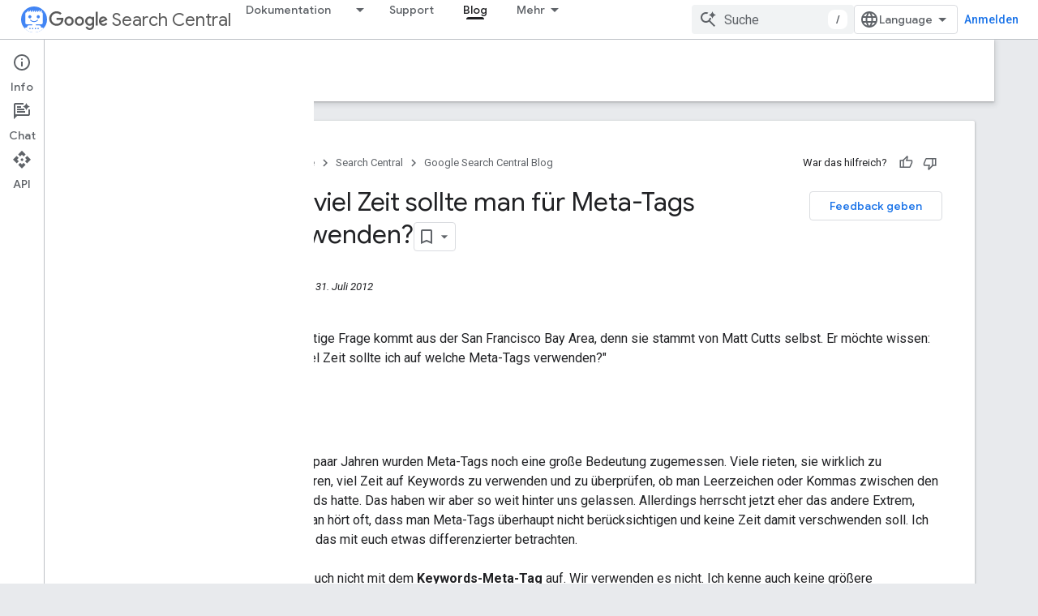

--- FILE ---
content_type: text/html; charset=UTF-8
request_url: https://webmaster-de.googleblog.com/2012/07/wieviel-zeit-sollte-man-fur-meta-tags.html
body_size: 42591
content:
<!DOCTYPE html>
<html class='v2 detail-page' dir='ltr' itemscope='' itemtype='http://schema.org/Blog' lang='de' xmlns='http://www.w3.org/1999/xhtml' xmlns:b='http://www.google.com/2005/gml/b' xmlns:data='http://www.google.com/2005/gml/data' xmlns:expr='http://www.google.com/2005/gml/expr'>
<head>
<link href='https://www.blogger.com/static/v1/widgets/335934321-css_bundle_v2.css' rel='stylesheet' type='text/css'/>
<title>
Google Webmaster-Zentrale Blog [DE]: Wieviel Zeit sollte man für Meta-Tags verwenden?
</title>
<script style='text/javascript'>
      var redirect_map = {
        'https://webmaster-de.googleblog.com/2020/11/goodbye-google-webmasters.html': 'https://developers.google.com/search/blog/2020/11/goodbye-google-webmasters?hl=de',
        'https://webmaster-de.googleblog.com/2020/09/make-licensing-information-for-your.html': 'https://developers.google.com/search/blog/2020/08/make-licensing-information-for-your?hl=de',
        'https://webmaster-de.googleblog.com/2020/08/rich-results-search-console.html': 'https://developers.google.com/search/blog/2020/08/rich-results-search-console?hl=de',
        'https://webmaster-de.googleblog.com/2020/07/wieverwendet-google-spam-berichte.html': 'https://developers.google.com/search/blog/2020/07/how-spam-reports-are-used-at-google?hl=de',
        'https://webmaster-de.googleblog.com/2020/07/rich-results-test-out-of-beta.html': 'https://developers.google.com/search/blog/2020/07/rich-results-test-out-of-beta?hl=de',
        'https://webmaster-de.googleblog.com/2020/06/wie-wir-spam-in-der-google-suche.html': 'https://developers.google.com/search/blog/2020/06/how-we-fought-search-spam-on-google?hl=de',
        'https://webmaster-de.googleblog.com/2020/06/guided-recipes.html': 'https://developers.google.com/search/blog/2020/05/guided-recipes?hl=de',
        'https://webmaster-de.googleblog.com/2020/06/evaluating-page-experience.html': 'https://developers.google.com/search/blog/2020/05/evaluating-page-experience?hl=de',
        'https://webmaster-de.googleblog.com/2020/05/data-export.html': 'https://developers.google.com/search/blog/2020/02/data-export?hl=de',
        'https://webmaster-de.googleblog.com/2020/04/how-to-pause-your-business-online-in.html': 'https://developers.google.com/search/blog/2020/03/how-to-pause-your-business-online-in?hl=de',
        'https://webmaster-de.googleblog.com/2020/04/highlight-covid-19-announcements-search.html': 'https://developers.google.com/search/blog/2020/04/highlight-covid-19-announcements-search?hl=de',
        'https://webmaster-de.googleblog.com/2020/04/health-organizations-covid19.html': 'https://developers.google.com/search/blog/2020/03/health-organizations-covid19?hl=de',
        'https://webmaster-de.googleblog.com/2020/03/neue-properties-fur-virtuelle.html': 'https://developers.google.com/search/blog/2020/03/new-properties-virtual-or-canceled-events?hl=de',
        'https://webmaster-de.googleblog.com/2020/03/announcing-mobile-first-indexing-for.html': 'https://developers.google.com/search/blog/2020/03/announcing-mobile-first-indexing-for?hl=de',
        'https://webmaster-de.googleblog.com/2020/02/search-console-removals.html': 'https://developers.google.com/search/blog/2020/01/new-removals-report-in-search-console?hl=de',
        'https://webmaster-de.googleblog.com/2020/02/best-practices-for-news-coverage-with.html': 'https://developers.google.com/search/blog/2020/02/best-practices-for-news-coverage-with?hl=de',
        'https://webmaster-de.googleblog.com/2019/12/google-publisher-center.html': 'https://developers.google.com/search/blog/2019/12/google-publisher-center?hl=de',
        'https://webmaster-de.googleblog.com/2019/12/events-launching-germany-spain.html': 'https://developers.google.com/search/blog/2019/12/events-launching-germany-spain?hl=de',
        'https://webmaster-de.googleblog.com/2019/11/updating-user-agent-of-googlebot.html': 'https://developers.google.com/search/blog/2019/10/updating-user-agent-of-googlebot?hl=de',
        'https://webmaster-de.googleblog.com/2019/11/search-console-video-results-reports.html': 'https://developers.google.com/search/blog/2019/10/search-console-video-results-reports?hl=de',
        'https://webmaster-de.googleblog.com/2019/10/goodbye-flash.html': 'https://developers.google.com/search/blog/2019/10/goodbye-flash?hl=de',
        'https://webmaster-de.googleblog.com/2019/10/bewertungs-rich-suchergebnisse.html': 'https://developers.google.com/search/blog/2019/09/making-review-rich-results-more-helpful?hl=de',
        'https://webmaster-de.googleblog.com/2019/09/search-performance-fresh-data.html': 'https://developers.google.com/search/blog/2019/09/search-performance-fresh-data?hl=de',
        'https://webmaster-de.googleblog.com/2019/09/probleme-bei-der-indexierung.html': 'https://developers.google.com/search/blog/2019/08/when-indexing-goes-wrong-how-google?hl=de',
        'https://webmaster-de.googleblog.com/2019/09/metatags-in-search.html': 'https://developers.google.com/search/blog/2019/09/more-controls-on-search?hl=de',
        'https://webmaster-de.googleblog.com/2019/06/webmaster-konferenz-ein-event-fur-euch.html': 'https://developers.google.com/search/blog/2019/06/webmaster-conference?hl=de',
        'https://webmaster-de.googleblog.com/2019/05/der-neue-evergreen-googlebot.html': 'https://developers.google.com/search/blog/2019/05/the-new-evergreen-googlebot?hl=de',
        'https://webmaster-de.googleblog.com/2019/02/konsolidierung-der-seitenzugriffe-unter.html': 'https://developers.google.com/search/blog/2019/02/consolidating-your-website-traffic-on?hl=de',
        'https://webmaster-de.googleblog.com/2019/02/google-news-optimal-nutzen.html': 'https://developers.google.com/search/blog/2019/01/ways-to-succeed-in-google-news?hl=de',
        'https://webmaster-de.googleblog.com/2019/01/ein-update-zu-den-kommentaren.html': 'https://developers.google.com/search/blog/2019/01/an-update-on-google-webmaster-central?hl=de',
        'https://webmaster-de.googleblog.com/2019/01/dynamisches-rendering-mit-rendertron.html': 'https://developers.google.com/search/blog/2019/01/dynamic-rendering-with-rendertron?hl=de',
        'https://webmaster-de.googleblog.com/2019/01/anstehende-anderungen-in-der-search-console.html': 'https://developers.google.com/search/blog/2018/12/mobile-first-indexing-structured-data?hl=de',
        'https://webmaster-de.googleblog.com/2018/12/rich-suchergebnisse-jetzt-auch-fuer-frage-antwort-seiten.html': 'https://developers.google.com/search/blog/2018/12/rich-results-expands-for-question?hl=de',
        'https://webmaster-de.googleblog.com/2018/12/2018-globale-webmaster-community.html': 'https://developers.google.com/search/blog/2018/12/2018-global-webmaster-community?hl=de',
        'https://webmaster-de.googleblog.com/2018/11/pagespeed-insights-nutzt-jetzt-lighthouse.html': 'https://developers.google.com/search/blog/2018/11/pagespeed-insights-now-powered-by?hl=de',
        'https://webmaster-de.googleblog.com/2018/11/neuer-hinweis-auf-unklare-aboseiten.html': 'https://developers.google.com/search/blog/2018/11/unclear-mobile-subscription-notification?hl=de',
        'https://webmaster-de.googleblog.com/2018/10/neu-recaptcha-v3-die-neue-methode-um.html': 'https://developers.google.com/search/blog/2018/10/introducing-recaptcha-v3-new-way-to?hl=de',
        'https://webmaster-de.googleblog.com/2018/10/google-startet-das-produktexpertenprogr.html': 'https://developers.google.com/search/blog/2018/10/google-introducing-product-experts-program?hl=de',
        'https://webmaster-de.googleblog.com/2018/09/der-erste-google-dance-in-zurich_3.html': '',
        'https://webmaster-de.googleblog.com/2018/07/webspam-bericht-2017.html': 'https://developers.google.com/search/blog/2018/06/how-we-fought-webspam-webspam-report?hl=de',
        'https://webmaster-de.googleblog.com/2018/07/neues-url-pruftool-und-weitere.html': 'https://developers.google.com/search/blog/2018/06/new-url-inspection-tool-more-in-search?hl=de',
        'https://webmaster-de.googleblog.com/2018/07/ein-update-der-verweisquelle-urls-fur.html': 'https://developers.google.com/search/blog/2018/07/an-update-to-referral-source-urls-for?hl=de',
        'https://webmaster-de.googleblog.com/2018/07/ein-meilenstein-fur-die-sicherheit-in.html': '',
        'https://webmaster-de.googleblog.com/2018/06/google-suche-auf-der-io2018.html': 'https://developers.google.com/search/blog/2018/06/google-search-at-io-2018?hl=de',
        'https://webmaster-de.googleblog.com/2018/05/unser-ziel-webmastern-zu-helfen.html': 'https://developers.google.com/search/blog/2018/05/helping-webmasters-and-content?hl=de',
        'https://webmaster-de.googleblog.com/2018/05/rezepte-an-google-assistant-senden.html': 'https://developers.google.com/search/blog/2018/05/send-your-recipes-to-google-assistant?hl=de',
        'https://webmaster-de.googleblog.com/2018/05/misstrauen-gegenuber-der-symantec-pki.html': 'https://developers.google.com/search/blog/2018/04/distrust-of-symantec-pki-immediate?hl=de',
        'https://webmaster-de.googleblog.com/2018/04/rollout-der-mobile-first-indexierung.html': 'https://developers.google.com/search/blog/2018/03/rolling-out-mobile-first-indexing?hl=de',
        'https://webmaster-de.googleblog.com/2018/02/seo-audit-mit-lighthouse.html': 'https://developers.google.com/search/blog/2018/02/seo-audit-category-in-lighthouse?hl=de',
        'https://webmaster-de.googleblog.com/2018/02/optimierung-der-search-console-durch.html': 'https://developers.google.com/search/blog/2018/02/how-listening-to-our-users-helped-us?hl=de',
        'https://webmaster-de.googleblog.com/2018/02/nohacked-3-weitere-ressourcen.html': 'https://developers.google.com/search/blog/2017/12/nohacked-30-fixing-common-hack-cases?hl=de',
        'https://webmaster-de.googleblog.com/2018/02/ein-sicheres-internet-fur-die-zukunft.html': 'https://security.googleblog.com/2018/02/a-secure-web-is-here-to-stay?hl=de',
        'https://webmaster-de.googleblog.com/2018/01/seitengeschwindigkeit-als-rankingfaktor.html': 'https://developers.google.com/search/blog/2018/01/using-page-speed-in-mobile-search?hl=de',
        'https://webmaster-de.googleblog.com/2018/01/paxisdaten-in-pagespeed-insights.html': 'https://developers.google.com/search/blog/2018/01/real-world-data-in-pagespeed-insights?hl=de',
        'https://webmaster-de.googleblog.com/2018/01/nohacked-woran-erkenne-ich-ob-meine-website-gehackt-wurde.html': 'https://developers.google.com/search/blog/2017/12/nohacked-30-fixing-common-hack-cases?hl=de',
        'https://webmaster-de.googleblog.com/2018/01/nohacked-tipps-zur-praevention-von-hacks.html': 'https://developers.google.com/search/blog/2017/12/nohacked-30-tips-on-prevention?hl=de',
        'https://webmaster-de.googleblog.com/2018/01/nohacked-haeufig-auftretende-hacking-faelle.html': 'https://developers.google.com/search/blog/2017/12/nohacked-30-how-do-i-know-if-my-site-is?hl=de',
        'https://webmaster-de.googleblog.com/2018/01/einfuehrung-der-neuen-search-console.html': 'https://developers.google.com/search/blog/2019/01/focusing-on-new-search-console?hl=de',
        'https://webmaster-de.googleblog.com/2017/12/websites-auf-die-mobile-first-indexierung-vorbereiten.html': 'https://developers.google.com/search/blog/2017/12/getting-your-site-ready-for-mobile?hl=de',
        'https://webmaster-de.googleblog.com/2017/12/ueberarbeiteter-seo-startleitfaden.html': 'https://developers.google.com/search/blog/2017/12/a-revamped-seo-starter-guide_12?hl=de',
        'https://webmaster-de.googleblog.com/2017/12/ajax-crawling-seiten-rendern.html': 'https://developers.google.com/search/blog/2017/12/rendering-ajax-crawling-pages?hl=de',
        'https://webmaster-de.googleblog.com/2017/11/hochwertige-amp-seiten.html': 'https://developers.google.com/search/blog/2017/11/engaging-users-through-high-quality-amp?hl=de',
        'https://webmaster-de.googleblog.com/2017/11/eine-erinnerung-zum-event-markup.html': 'https://developers.google.com/search/blog/2017/11/a-reminder-about-event-markup?hl=de',
        'https://webmaster-de.googleblog.com/2017/06/erinnerung-zu-links-in-gross-angelegten.html': 'https://developers.google.com/search/blog/2017/05/a-reminder-about-links-in-large-scale.html?hl=de',
        'https://webmaster-de.googleblog.com/2017/06/bessere-snippets.html': 'https://developers.google.com/search/blog/2017/06/better-snippets-for-your-users.html?hl=de',
        'https://webmaster-de.googleblog.com/2017/04/so-sind-wir-gegen-webspam-vorgegangen.html': 'https://developers.google.com/search/blog/2017/04/how-we-fought-webspam-webspam-report.html?hl=de',
        'https://webmaster-de.googleblog.com/2017/04/nohacked-jahresrueckblick.html': 'https://developers.google.com/search/blog/2017/03/nohacked-year-in-review.html?hl=de',
        'https://webmaster-de.googleblog.com/2017/04/neue-version-des-websitestatus-tools.html': 'https://developers.google.com/search/blog/2017/03/updates-to-google-safe-browsings-site.html?hl=de',
        'https://webmaster-de.googleblog.com/2017/04/aehnliche-produkte.html': 'https://developers.google.com/search/blog/2017/04/similar-items-rich-products-feature-on.html?hl=de',
        'https://webmaster-de.googleblog.com/2017/03/rich-cards-jetzt-weltweit-verfugbar.html': 'https://developers.google.com/search/blog/2016/11/rich-cards-expands-to-more-verticals.html?hl=de',
        'https://webmaster-de.googleblog.com/2017/03/offline-fuer-einen-tag.html': 'https://developers.google.com/search/blog/2017/02/closing-down-for-day.html?hl=de',
        'https://webmaster-de.googleblog.com/2017/01/websites-vor-nutzergeneriertem-spam.html': 'https://developers.google.com/search/blog/2017/01/protect-your-site-from-user-generated.html?hl=de',
        'https://webmaster-de.googleblog.com/2017/01/was-crawl-budget-fuer-googlebot-bedeutet.html': 'https://developers.google.com/search/blog/2017/01/what-crawl-budget-means-for-googlebot.html?hl=de',
        'https://webmaster-de.googleblog.com/2016/11/mobile-first-indexierung.html': 'https://developers.google.com/search/blog/2016/11/mobile-first-indexing.html?hl=de',
        'https://webmaster-de.googleblog.com/2016/11/feature-phone-crawling-update.html': 'https://developers.google.com/search/blog/2016/11/an-update-on-googles-feature-phone.html?hl=de',
        'https://webmaster-de.googleblog.com/2016/11/auf-wiedersehen-content-kewords.html': 'https://developers.google.com/search/blog/2016/11/saying-goodbye-to-content-keywords.html?hl=de',
        'https://webmaster-de.googleblog.com/2016/09/wie-lassen-sich-probleme-mit.html': 'https://developers.google.com/search/blog/2016/09/how-to-best-evaluate-issues-with-your.html?hl=de',
        'https://webmaster-de.googleblog.com/2016/09/was-ist-amp.html': 'https://developers.google.com/search/blog/2016/09/what-is-amp.html?hl=de',
        'https://webmaster-de.googleblog.com/2016/09/safe-browsing-bietet-noch-mehr-hilfe.html': 'https://developers.google.com/search/blog/2016/09/more-safe-browsing-help-for-webmasters.html?hl=de',
        'https://webmaster-de.googleblog.com/2016/09/penguin-teil-unseres-kernalgorithmus.html': 'https://developers.google.com/search/blog/2016/09/penguin-is-now-part-of-our-core.html?hl=de',
        'https://webmaster-de.googleblog.com/2016/09/einstieg-in-accelerated-mobile-pages.html': 'https://developers.google.com/search/blog/2016/09/interested-in-accelerated-mobile-pages.html?hl=de',
        'https://webmaster-de.googleblog.com/2016/09/einige-hinweise-zu-widget-links.html': 'https://developers.google.com/search/blog/2016/09/a-reminder-about-widget-links.html?hl=de',
        'https://webmaster-de.googleblog.com/2016/09/die-wichtigsten-fragen-zu-amp-in.html': 'https://developers.google.com/search/blog/2016/09/webmaster-forums-top-amp-questions.html?hl=de',
        'https://webmaster-de.googleblog.com/2016/09/amplify-welche-vorteile-bietet-die.html': 'https://developers.google.com/search/blog/2016/09/how-can-google-search-console-help-you.html?hl=de',
        'https://webmaster-de.googleblog.com/2016/09/acht-tipps-zur-erstellung-von-amp.html': 'https://developers.google.com/search/blog/2016/09/8-tips-to-amplify-your-clients.html?hl=de',
        'https://webmaster-de.googleblog.com/2016/08/zugriff-auf-mobile-inhalte-vereinfachen.html': 'https://developers.google.com/search/blog/2016/08/helping-users-easily-access-content-on.html?hl=de',
        'https://webmaster-de.googleblog.com/2016/07/weitere-sicherheitsbenachrichtigungen.html': 'https://developers.google.com/search/blog/2016/06/more-security-notifications-via-google.html?hl=de',
        'https://webmaster-de.googleblog.com/2016/06/websites-in-der-search-console-in.html': 'https://developers.google.com/search/blog/2016/05/tie-your-sites-together-with-property.html?hl=de',
        'https://webmaster-de.googleblog.com/2016/05/so-sind-wir-2015-gegen-webspam.html': 'https://developers.google.com/search/blog/2016/05/how-we-fought-webspam-in-2015.html?hl=de',
        'https://webmaster-de.googleblog.com/2016/05/neues-tool-fur-den-test-auf-optimierung.html': 'https://developers.google.com/search/blog/2016/05/a-new-mobile-friendly-testing-tool.html?hl=de',
        'https://webmaster-de.googleblog.com/2016/04/keine-betrugerischen-download.html': 'https://developers.google.com/search/blog/2016/04/no-more-deceptive-download-buttons.html?hl=de',
        'https://webmaster-de.googleblog.com/2016/03/so-wird-das-web-fur-mobilgerate-weiter.html': 'https://developers.google.com/search/blog/2016/03/continuing-to-make-web-more-mobile.html?hl=de',
        'https://webmaster-de.googleblog.com/2016/03/news-lab-online-sprechstunden-zu-amp.html': 'https://developers.google.com/search/blog/2016/03/amp-newslab-office-hours-in-your.html?hl=de',
        'https://webmaster-de.googleblog.com/2016/03/der-googlebot-user-agent-fur.html': 'https://developers.google.com/search/blog/2016/03/updating-smartphone-user-agent-of.html?hl=de',
        'https://webmaster-de.googleblog.com/2016/03/best-practices-fuer-blogger-die-kostenlos-produkte-testen.html': 'https://developers.google.com/search/blog/2016/03/best-practices-for-bloggers-reviewing.html?hl=de',
        'https://webmaster-de.googleblog.com/2016/01/vorschau-fur-amp-fehlerberichte-in-der.html': 'https://developers.google.com/search/blog/2016/08/amp-your-content-preview-of-amped.html?hl=de',
        'https://webmaster-de.googleblog.com/2016/01/schutz-fur-viele-millionen.html': 'https://developers.google.com/search/blog/2016/01/protecting-hundreds-of-millions-more?hl=de',
        'https://webmaster-de.googleblog.com/2016/01/neues-jahr-neues-design-die-neue-google.html': 'https://developers.google.com/search/blog/2016/01/new-year-new-look-introducing-our-new.html?hl=de',
        'https://webmaster-de.googleblog.com/2015/12/standardmaessig-https-seiten-indexieren.html': 'https://developers.google.com/search/blog/2015/12/indexing-https-pages-by-default.html?hl=de',
        'https://webmaster-de.googleblog.com/2015/12/aktualisierung-der-richtlinien-zur-bewertung-der-suchqualitaet.html': 'https://developers.google.com/search/blog/2015/11/updating-our-search-quality-rating.html?hl=de',
        'https://webmaster-de.googleblog.com/2015/11/weitere-info-zur-sicherheit-von-websites.html': 'https://developers.google.com/search/blog/2015/11/behind-red-warning-more-info-about?hl=de',
        'https://webmaster-de.googleblog.com/2015/11/top-beitragenden-konferenz-2015.html': 'https://developers.google.com/search/blog/2015/11/tc-summit-2015-celebrating-our.html?hl=de',
        'https://webmaster-de.googleblog.com/2015/11/mehr-schutz-durch-safe-browsing.html': 'https://developers.google.com/search/blog/2015/12/safe-browsing-protection-from-even-more?hl=de',
        'https://webmaster-de.googleblog.com/2015/10/update-fur-first-click-free.html': 'https://developers.google.com/search/blog/2015/09/first-click-free-update.html?hl=de',
        'https://webmaster-de.googleblog.com/2015/10/unser-ajax-crawlingschema-wird.html': 'https://developers.google.com/search/blog/2015/10/deprecating-our-ajax-crawling-scheme.html?hl=de',
        'https://webmaster-de.googleblog.com/2015/10/unerwuenschte-irrefuehrende-mobile-weiterleitungen.html': 'https://developers.google.com/search/blog/2015/10/detect-and-get-rid-of-unwanted-sneaky.html?hl=de',
        'https://webmaster-de.googleblog.com/2015/10/neuigkeiten-zur-vorgehensweise-gegen-gehackte-spaminhalte.html': 'https://developers.google.com/search/blog/2015/10/an-update-on-how-we-tackle-hacked-spam.html?hl=de',
        'https://webmaster-de.googleblog.com/2015/09/wiederholter-verstoss-gegen-die.html': 'https://developers.google.com/search/blog/2015/09/repeated-violations-of-webmaster.html?hl=de',
        'https://webmaster-de.googleblog.com/2015/09/fuer-mobilgeraete-optimierte-webseiten.html': 'https://developers.google.com/search/blog/2015/09/mobile-friendly-web-pages-using-app.html?hl=de',
        'https://webmaster-de.googleblog.com/2015/09/antrag-auf-erneute-ueberpruefung-fuer-gehackte-websites.html': 'https://developers.google.com/search/blog/2015/09/helping-hacked-sites-with.html?hl=de',
        'https://webmaster-de.googleblog.com/2015/08/uebersicht-der-search-analytics-api.html': 'https://developers.google.com/search/blog/2015/08/with-new-search-analytics-api-its-now.html?hl=de',
        'https://webmaster-de.googleblog.com/2015/08/nohacked-so-erkennt-ihr-social.html': 'https://developers.google.com/search/blog/2015/08/nohacked-how-to-recognise-and-protect.html?hl=de',
        'https://webmaster-de.googleblog.com/2015/08/nohacked-schuetzt-eure-website-mit-der.html': 'https://developers.google.com/search/blog/2015/08/nohacked-using-two-factor.html?hl=de',
        'https://webmaster-de.googleblog.com/2015/08/nohacked-erkennen-von-eingefuegten.html': 'https://developers.google.com/search/blog/2015/08/nohacked-identifying-and-diagnosing.html?hl=de',
        'https://webmaster-de.googleblog.com/2015/08/nohacked-beheben-eines-hacks.html': 'https://developers.google.com/search/blog/2015/08/nohacked-fixing-injected-gibberish-url_24.html?hl=de',
        'https://webmaster-de.googleblog.com/2015/07/nohacked-kein-ziel-von-hackern-werden.html': 'https://developers.google.com/search/blog/2015/07/nohacked-how-to-avoid-being-target-of.html?hl=de',
        'https://webmaster-de.googleblog.com/2015/07/neuigkeiten-zur-autovervollstaendigungs.html': 'https://developers.google.com/search/blog/2015/07/update-on-autocomplete-api.html?hl=de',
        'https://webmaster-de.googleblog.com/2015/07/handhabung-neuer-top-level-domains-in.html': 'https://developers.google.com/search/blog/2015/07/googles-handling-of-new-top-level.html?hl=de',
        'https://webmaster-de.googleblog.com/2015/07/google-fallstudie-zu-app-download.html': 'https://developers.google.com/search/blog/2015/07/google-case-study-on-app-download-interstitials.html?hl=de',
        'https://webmaster-de.googleblog.com/2015/05/prazisere-daten-im-neuen-suchanalyse.html': 'https://developers.google.com/search/blog/2015/05/new-search-analytics.html?hl=de',
        'https://webmaster-de.googleblog.com/2015/05/ideale-bedingungen-fuer-app-entwickler.html': 'https://developers.google.com/search/blog/2015/05/rolling-out-red-carpet-for-app-owners.html?hl=de',
        'https://webmaster-de.googleblog.com/2015/05/aufnahme-von-inhalten-aus-ios-apps-in.html': 'https://developers.google.com/search/blog/2015/05/surfacing-content-from-ios-apps-in.html?hl=de',
        'https://webmaster-de.googleblog.com/2015/05/app-tiefenlinks-mithilfe-von-googl.html': 'https://developers.google.com/search/blog/2015/05/app-deep-linking-with-googl.html?hl=de',
        'https://webmaster-de.googleblog.com/2015/05/ankuendigung-der-google-search-console.html': 'https://developers.google.com/search/blog/2015/05/announcing-google-search-console-new.html?hl=de',
        'https://webmaster-de.googleblog.com/2015/04/faq-zum-update-fur-die-mobilgerate.html': 'https://developers.google.com/search/blog/2015/04/faqs-april-21st-mobile-friendly.html?hl=de',
        'https://webmaster-de.googleblog.com/2015/04/einfuhrung-des-updates-fur-die.html': 'https://developers.google.com/search/blog/2015/04/rolling-out-mobile-friendly-update.html?hl=de',
        'https://webmaster-de.googleblog.com/2015/03/schnelleres-ausfuellen-von-onlineformularen.html': 'https://developers.google.com/search/blog/2015/03/helping-users-fill-out-online-forms.html?hl=de',
        'https://webmaster-de.googleblog.com/2015/03/ressourcenblockierungen-in-webmaster-tools.html': 'https://developers.google.com/search/blog/2015/03/unblocking-resources-with-webmaster.html?hl=de',
        'https://webmaster-de.googleblog.com/2015/03/fallstudien-zur-bereinigung-von-gehackten-websites.html': 'https://developers.google.com/search/blog/2015/02/case-studies-fixing-hacked-sites.html?hl=de',
        'https://webmaster-de.googleblog.com/2015/03/einfachere-website-entwicklung-mit-web-components-und-json-ld.html': 'https://developers.google.com/search/blog/2015/03/easier-website-development-with-web.html?hl=de',
        'https://webmaster-de.googleblog.com/2015/03/aktualisierung-der-qualitatsrichtlinien-fuer-brueckenseiten.html': 'https://developers.google.com/search/blog/2015/03/an-update-on-doorway-pages.html?hl=de',
        'https://webmaster-de.googleblog.com/2015/02/mehr-fuer-mobilgerate-optimierte-suchergebnisse.html': 'https://developers.google.com/search/blog/2015/02/finding-more-mobile-friendly-search.html?hl=de',
        'https://webmaster-de.googleblog.com/2015/01/crawling-und-indexierung-von-lokal-angepassten-URLs.html': 'https://developers.google.com/search/blog/2015/01/crawling-and-indexing-of-locale.html?hl=de',
        'https://webmaster-de.googleblog.com/2014/11/suche-nach-websites-fuer-mobilgeraete.html': 'https://developers.google.com/search/blog/2014/11/helping-users-find-mobile-friendly-pages.html?hl=de',
        'https://webmaster-de.googleblog.com/2014/10/optimierte-statistiken-zu-suchanfragen.html': 'https://developers.google.com/search/blog/2014/01/improved-search-queries-stats?hl=de',
        'https://webmaster-de.googleblog.com/2014/10/moderne-websites-fur-moderne-geraete.html': 'https://developers.google.com/search/blog/2014/07/promoting-modern-websites-for-modern?hl=de',
        'https://webmaster-de.googleblog.com/2014/10/aktualisierung-der-technischen-richtlinien.html': 'https://developers.google.com/search/blog/2014/10/updating-our-technical-webmaster.html?hl=de',
        'https://webmaster-de.googleblog.com/2014/09/webmaster-academy-nun-auch-in-deutsch.html': 'https://developers.google.com/search/blog/2014/09/webmaster-academy-now-available-in-22?hl=de',
        'https://webmaster-de.googleblog.com/2014/09/verbessertes-suchfeld-in-den-suchergebnissen.html': 'https://developers.google.com/search/blog/2014/09/improved-sitelinks-search-box.html?hl=de',
        'https://webmaster-de.googleblog.com/2014/09/update-der-webmaster-tools-api.html': 'https://developers.google.com/search/blog/2014/09/an-update-to-webmaster-tools-api.html?hl=de',
        'https://webmaster-de.googleblog.com/2014/09/bandbreitenoptimierung-bei-apache-und.html': 'https://developers.google.com/search/blog/2014/09/optimizing-for-bandwidth-on-apache-and.html?hl=de',
        'https://webmaster-de.googleblog.com/2014/08/nohacked-weltweite-kampagne.html': 'https://developers.google.com/search/blog/2014/08/nohacked-global-campaign-to-spread.html?hl=de',
        'https://webmaster-de.googleblog.com/2014/08/https-als-ranking-signal.html': 'https://developers.google.com/search/blog/2014/08/https-as-ranking-signal.html?hl=de',
        'https://webmaster-de.googleblog.com/2014/06/tipps-zum-verschieben-von-websites.html': 'https://developers.google.com/search/blog/2014/06/making-site-moves-easier.html?hl=de',
        'https://webmaster-de.googleblog.com/2014/06/start-der-nohacked-kampagne-fuer-sichere-websites.html': 'https://developers.google.com/search/blog/2014/06/campagne-sensibilisation-NoHacked?hl=de',
        'https://webmaster-de.googleblog.com/2014/06/die-richtige-startseite-fuer-internationale-nutzer-erstellen.html': 'https://developers.google.com/search/blog/2014/05/creating-right-homepage-for-your.html?hl=de',
        'https://webmaster-de.googleblog.com/2014/06/app-indexierung-jetzt-in-weiteren-sprachen.html': 'https://developers.google.com/search/blog/2014/05/app-indexing-in-more-languages.html?hl=de',
        'https://webmaster-de.googleblog.com/2014/06/app-indexierung-fuer-alle-android-apps.html': 'https://developers.google.com/search/blog/2014/06/android-app-indexing-is-now-open-for.html?hl=de',
        'https://webmaster-de.googleblog.com/2014/05/websites-mit-pagespeed-insights-optimieren.html': 'https://developers.google.com/search/blog/2014/05/making-your-site-more-mobile-friendly.html?hl=de',
        'https://webmaster-de.googleblog.com/2014/05/seiten-mit-abruf-wie-durch-google-rendern.html': 'https://developers.google.com/search/blog/2014/05/rendering-pages-with-fetch-as-google.html?hl=de',
        'https://webmaster-de.googleblog.com/2014/05/bessere-analyse-von-webseiten.html': 'https://developers.google.com/search/blog/2014/05/understanding-web-pages-better.html?hl=de',
        'https://webmaster-de.googleblog.com/2014/04/optimierung-von-mobilen-websites-checklist-videos.html': 'https://developers.google.com/search/blog/2013/12/checklist-and-videos-for-mobile-website.html?hl=de',
        'https://webmaster-de.googleblog.com/2014/04/einfuhrung-unserer-globalen-googleplus-seite.html': 'https://developers.google.com/search/blog/2014/04/google-plus-page.html?hl=de',
        'https://webmaster-de.googleblog.com/2014/04/aktualisierte-richtlinien-fur-irrefuehrende-weiterleitungen.html': 'https://developers.google.com/search/blog/2014/04/webmaster-guidelines-for-sneaky.html?hl=de',
        'https://webmaster-de.googleblog.com/2014/03/search-quality-team-auf-der-seo-campixx.html': '',
        'https://webmaster-de.googleblog.com/2014/03/drei-tipps-zur-erkennung-von-hacking.html': 'https://developers.google.com/search/blog/2014/02/3tipstofindhacking.html?hl=de',
        'https://webmaster-de.googleblog.com/2014/02/unnatuerliche-links-antraege-auf-erneute-ueberpruefung.html': '',
        'https://webmaster-de.googleblog.com/2014/01/neuer-googlebot-user-agent-fuer-crawling-smartphone-content.html': 'https://developers.google.com/search/blog/2014/01/a-new-googlebot-user-agent-for-crawling.html?hl=de',
        'https://webmaster-de.googleblog.com/2014/01/aenderungen-crawling-fehlermeldungen-weiterleitungen.html': 'https://developers.google.com/search/blog/2014/01/changes-in-crawl-error-reporting-for.html?hl=de',
        'https://webmaster-de.googleblog.com/2013/12/verbesserte-url-entfernung.html': 'https://developers.google.com/search/blog/2013/12/improving-url-removals-on-third-party.html?hl=de',
        'https://webmaster-de.googleblog.com/2013/12/smartphone-crawling-fehler-in-webmaster-tools.html': 'https://developers.google.com/search/blog/2013/12/smartphone-crawl-errors-in-webmaster.html?hl=de',
        'https://webmaster-de.googleblog.com/2013/12/frohe-festtage-zusammenfassung-2013.html': 'https://developers.google.com/search/blog/2013/12/so-long-2013-and-thanks-for-all-fish?hl=de',
        'https://webmaster-de.googleblog.com/2013/12/erstellen-einer-seo-strategie-mit-webmaster-tools.html': 'https://developers.google.com/search/blog/2013/11/video-creating-seo-strategy-with.html?hl=de',
        'https://webmaster-de.googleblog.com/2013/12/dashboard-fur-strukturierte-daten.html': 'https://developers.google.com/search/blog/2013/12/structured-data-dashboard-new-markup_12.html?hl=de',
        'https://webmaster-de.googleblog.com/2013/11/indexierung-von-apps-wie-bei-websites.html': 'https://developers.google.com/search/blog/2013/10/indexing-apps-just-like-websites.html?hl=de',
        'https://webmaster-de.googleblog.com/2013/10/leichtere-wiederherstellung-bei.html': 'https://developers.google.com/search/blog/2013/10/easier-recovery-for-hacked-sites.html?hl=de',
        'https://webmaster-de.googleblog.com/2013/08/manuelle-webspam-massnahmen-in-webmaster-tools.html': 'https://developers.google.com/search/blog/2013/08/manual-actions-viewer.html?hl=de',
        'https://webmaster-de.googleblog.com/2013/08/haeufig-gestellte-fragen-rel-author.html': 'https://developers.google.com/search/blog/2013/08/relauthor-frequently-asked-advanced?hl=de',
        'https://webmaster-de.googleblog.com/2013/07/einfachere-navigation-ohne-gps.html': 'https://developers.google.com/search/blog/2013/07/easier-navigation-without-gps?hl=de',
        'https://webmaster-de.googleblog.com/2013/07/backlinks-und-antraege-auf-erneute-ueberpruefung.html': 'https://developers.google.com/search/blog/2013/06/backlinks-and-reconsideration-requests.html?hl=de',
        'https://webmaster-de.googleblog.com/2013/06/website-ueber-google-tag-manager-bestaetigen.html': 'https://developers.google.com/search/blog/2013/06/verify-your-site-in-webmaster-tools.html?hl=de',
        'https://webmaster-de.googleblog.com/2013/06/6-tipps-fuer-internationale-websites.html': 'https://developers.google.com/search/blog/2013/05/6-quick-tips-for-international-websites.html?hl=de',
        'https://webmaster-de.googleblog.com/2013/05/schemaorg-markup-fuer-organisationslogos.html': 'https://developers.google.com/search/blog/2013/05/using-schemaorg-markup-for-organization.html?hl=de',
        'https://webmaster-de.googleblog.com/2013/05/erste-schritte-mit-strukturierten-daten.html': 'https://developers.google.com/search/blog/2013/05/getting-started-with-structured-data.html?hl=de',
        'https://webmaster-de.googleblog.com/2013/04/einfuehrung-von-x-default-hreflang-fuer-internationale-webseiten.html': 'https://developers.google.com/search/blog/2013/04/x-default-hreflang-for-international-pages.html?hl=de',
        'https://webmaster-de.googleblog.com/2013/04/5-haeufige-rel-canonical-fehler.html': 'https://developers.google.com/search/blog/2013/04/5-common-mistakes-with-relcanonical.html?hl=de',
        'https://webmaster-de.googleblog.com/2013/03/wie-ihr-die-suchanfragen-in-den.html': 'https://developers.google.com/search/blog/2013/02/make-most-of-search-queries-in?hl=de',
        'https://webmaster-de.googleblog.com/2013/03/webmaster-spickzettel.html': 'https://developers.google.com/search/blog/2013/03/cheat-sheet-for-friends-and-family.html?hl=de',
        'https://webmaster-de.googleblog.com/2013/03/webmaster-academy-international-gelauncht.html': 'https://developers.google.com/search/blog/2013/03/the-webmaster-academy-goes-international.html?hl=de',
        'https://webmaster-de.googleblog.com/2013/03/neue-uebersicht-zu-gehackten-sites.html': 'https://developers.google.com/search/blog/2013/03/new-first-stop-for-hacked-site-recovery.html?hl=de',
        'https://webmaster-de.googleblog.com/2013/03/handhabung-der-webseitenbestaetigung.html': 'https://developers.google.com/search/blog/2013/03/easier-management-of-website.html?hl=de',
        'https://webmaster-de.googleblog.com/2013/03/erstellen-von-suchmaschinenfreundlichen-mobilwebseiten.html': 'https://developers.google.com/search/blog/2013/03/making-search-friendly-mobile-websites.html?hl=de',
        'https://webmaster-de.googleblog.com/2013/02/tipps-zur-webmaster-tools-bestaetigung.html': 'https://developers.google.com/search/blog/2012/12/webmaster-tools-verification-strategies.html?hl=de',
        'https://webmaster-de.googleblog.com/2013/02/hinweis-zu-verkauften-links-die.html': 'https://developers.google.com/search/blog/2013/02/a-reminder-about-selling-links.html?hl=de',
        'https://webmaster-de.googleblog.com/2013/01/hilfe-fuer-webmaster-bei-gehackten-websites.html': 'https://developers.google.com/search/blog/2012/12/helping-webmasters-with-hacked-sites.html?hl=de',
        'https://webmaster-de.googleblog.com/2013/01/data-highlighter.html': 'https://developers.google.com/search/blog/2012/12/introducing-data-highlighter-for-event.html?hl=de',
        'https://webmaster-de.googleblog.com/2012/12/google-search-quality-seokomm-salzburg.html': '',
        'https://webmaster-de.googleblog.com/2012/12/frohe-feiertage-und-einen-guten-rutsch.html': '',
        'https://webmaster-de.googleblog.com/2012/11/schnelleres-web-mit-modpagespeed-beta.html': 'https://developers.google.com/search/blog/2012/10/make-web-faster-with-modpagespeed-now.html?hl=de',
        'https://webmaster-de.googleblog.com/2012/11/das-web-in-voller-groe-auf-dem-tablet.html': 'https://developers.google.com/search/blog/2012/11/giving-tablet-users-full-sized-web.html?hl=de',
        'https://webmaster-de.googleblog.com/2012/11/an-den-index-senden-webmaster-tools.html': '',
        'https://webmaster-de.googleblog.com/2012/10/webmaster-von-behoerden-sites.html': 'https://developers.google.com/search/blog/2012/09/answering-top-questions-from-government.html?hl=de',
        'https://webmaster-de.googleblog.com/2012/10/update-unserer-richtlinien-fur-webmaster.html': 'https://developers.google.com/search/blog/2012/10/google-webmaster-guidelines-updated.html?hl=de',
        'https://webmaster-de.googleblog.com/2012/10/richtlinien-fur-rich-snippets.html': 'https://developers.google.com/search/blog/2012/10/rich-snippets-guidelines.html?hl=de',
        'https://webmaster-de.googleblog.com/2012/10/links-fur-ungultig-erklaren-neues-tool.html': 'https://developers.google.com/search/blog/2012/10/a-new-tool-to-disavow-links.html?hl=de',
        'https://webmaster-de.googleblog.com/2012/10/faq-zum-tool-links-fur-ungultig-erklaren.html': 'https://developers.google.com/search/blog/2012/10/a-new-tool-to-disavow-links.html?hl=de',
        'https://webmaster-de.googleblog.com/2012/10/benachrichtigungen-kritische-website-probleme.html': 'https://developers.google.com/search/blog/2012/10/keeping-you-informed-of-critical.html?hl=de',
        'https://webmaster-de.googleblog.com/2012/10/aufschlusselung-von-website-fehlern.html': 'https://developers.google.com/search/blog/2012/08/site-errors-breakdown.html?hl=de',
        'https://webmaster-de.googleblog.com/2012/09/website-tests-und-google-suche.html': 'https://developers.google.com/search/blog/2012/08/website-testing-google-search.html?hl=de',
        'https://webmaster-de.googleblog.com/2012/09/url-parameter-in-den-webmaster-tools.html': 'https://developers.google.com/search/blog/2012/08/configuring-url-parameters-in-webmaster.html?hl=de',
        'https://webmaster-de.googleblog.com/2012/09/test-tool-fur-strukturierte-daten.html': 'https://developers.google.com/search/blog/2012/09/structured-data-testing-tool-webmaster.html?hl=de',
        'https://webmaster-de.googleblog.com/2012/09/semantik-im-web.html': 'https://developers.google.com/search/blog/2012/07/on-web-semantics.html?hl=de',
        'https://webmaster-de.googleblog.com/2012/09/domain-bestatigung-mit-cname-datensatzen.html': 'https://developers.google.com/search/blog/2012/08/domain-verification-using-cname-records.html?hl=de',
        'https://webmaster-de.googleblog.com/2012/09/benachrichtigungen-fur-suchanfragen-in.html': 'https://developers.google.com/search/blog/2012/08/search-queries-alerts-in-webmaster-tools.html?hl=de',
        'https://webmaster-de.googleblog.com/2012/08/partner-zum-verwalten-der-youtube.html': 'https://developers.google.com/search/blog/2012/06/adding-associates-to-manage-your?hl=de',
        'https://webmaster-de.googleblog.com/2012/08/neues-dashboard-fur-strukturierte-daten.html': 'https://developers.google.com/search/blog/2012/07/introducing-structured-data-dashboard.html?hl=de',
        'https://webmaster-de.googleblog.com/2012/08/neue-benachrichtigungen-uber-eingehende-links.html': 'https://developers.google.com/search/blog/2012/07/new-notifications-about-inbound-links.html?hl=de',
        'https://webmaster-de.googleblog.com/2012/08/geheimnisse-des-google-index-enthuellt.html': 'https://developers.google.com/search/blog/2012/07/behold-google-index-secrets-revealed.html?hl=de',
        'https://webmaster-de.googleblog.com/2012/08/benachrichtigungen-ueber-crawling-fehler.html': 'https://developers.google.com/search/blog/2012/07/new-crawl-error-alerts-from-webmaster.html?hl=de',
        'https://webmaster-de.googleblog.com/2012/07/wieviel-zeit-sollte-man-fur-meta-tags.html': '',
        'https://webmaster-de.googleblog.com/2012/07/von-webmaster-tools-in-google-tabellen.html': 'https://developers.google.com/search/blog/2012/06/download-to-google-spreadsheet-from.html?hl=de',
        'https://webmaster-de.googleblog.com/2012/07/vereinfachte-domain-bestatigung.html': 'https://developers.google.com/search/blog/2012/06/easier-domain-verification.html?hl=de',
        'https://webmaster-de.googleblog.com/2012/07/seo-grundlagen-fur-start-ups-in-unter.html': 'https://developers.google.com/search/blog/2012/06/seo-essentials-for-startups-in-under-10.html?hl=de',
        'https://webmaster-de.googleblog.com/2012/07/fur-webmaster-google-und-grundlegendes.html': 'https://developers.google.com/search/blog/2012/06/for-webmasters-google-and-1-button-101.html?hl=de',
        'https://webmaster-de.googleblog.com/2012/07/ergebnisse-in-der-benutzerdefinierten.html': 'https://developers.google.com/search/blog/2012/05/sorting-and-filtering-results-in-custom.html?hl=de',
        'https://webmaster-de.googleblog.com/2012/07/bessere-google-ubersetzung-eurer.html': 'https://developers.google.com/search/blog/2012/05/now-you-can-polish-up-googles.html?hl=de',
        'https://webmaster-de.googleblog.com/2012/06/vermerke-fur-mehrsprachige-und.html': 'https://developers.google.com/search/blog/2012/05/multilingual-and-multinational-site.html?hl=de',
        'https://webmaster-de.googleblog.com/2012/06/smartphone-optimierte-websites.html': 'https://developers.google.com/search/blog/2012/06/recommendations-for-building-smartphone.html?hl=de',
        'https://webmaster-de.googleblog.com/2012/06/noch-mehr-daten-zu-den-haufigsten.html': 'https://developers.google.com/search/blog/2012/04/even-more-top-search-queries-data.html?hl=de',
        'https://webmaster-de.googleblog.com/2012/06/navigation-dashboard-und-startseite-der.html': 'https://developers.google.com/search/blog/2012/05/navigation-dashboard-and-home-page.html?hl=de',
        'https://webmaster-de.googleblog.com/2012/06/instant-pages-mehr-seiten-sofort-laden.html': 'https://developers.google.com/search/blog/2012/05/making-more-pages-load-instantly.html?hl=de',
        'https://webmaster-de.googleblog.com/2012/06/fruhjahrsputz-bei-den-webmaster-tools.html': 'https://developers.google.com/search/blog/2012/04/webmaster-tools-spring-cleaning.html?hl=de',
        'https://webmaster-de.googleblog.com/2012/06/flexibles-design-und-die-leistung-von.html': 'https://developers.google.com/search/blog/2012/04/responsive-design-harnessing-power-of.html?hl=de',
        'https://webmaster-de.googleblog.com/2012/06/coding-leitfaden-fur-html-und-css.html': 'https://developers.google.com/search/blog/2012/05/coding-guidelines-for-html-and-css.html?hl=de',
        'https://webmaster-de.googleblog.com/2012/05/updates-fur-rich-snippets.html': 'https://developers.google.com/search/blog/2012/04/updates-to-rich-snippets.html?hl=de',
        'https://webmaster-de.googleblog.com/2012/05/funf-haufige-seo-fehler-und-sechs-gute.html': 'https://developers.google.com/search/blog/2012/03/five-common-seo-mistakes-and-six-good.html?hl=de',
        'https://webmaster-de.googleblog.com/2012/05/anderungen-am-google-http-referrer.html': 'https://developers.google.com/search/blog/2012/03/upcoming-changes-in-googles-http.html?hl=de',
        'https://webmaster-de.googleblog.com/2012/05/1000-worter-uber-bilder.html': 'https://developers.google.com/search/blog/2012/04/1000-words-about-images.html?hl=de',
        'https://webmaster-de.googleblog.com/2012/04/webinhalte-verschieben-aber-richtig.html': 'https://developers.google.com/search/blog/2012/04/how-to-move-your-content-to-new.html?hl=de',
        'https://webmaster-de.googleblog.com/2012/04/videoanleitungen-fur-rich-snippets.html': 'https://developers.google.com/search/blog/2011/12/rich-snippets-instructional-videos.html?hl=de',
        'https://webmaster-de.googleblog.com/2012/04/video-zur-seitennummerierung-mit.html': 'https://developers.google.com/search/blog/2012/03/video-about-pagination-with-relnext-and.html?hl=de',
        'https://webmaster-de.googleblog.com/2012/04/einfuhrung-des-urheberschafts-markups.html': '',
        'https://webmaster-de.googleblog.com/2012/04/eine-weitere-manahme-zur-belohnung.html': 'https://developers.google.com/search/blog/2012/04/another-step-to-reward-high-quality.html?hl=de',
        'https://webmaster-de.googleblog.com/2012/03/zugriff-auf-eure-website-in-webmaster.html': 'https://developers.google.com/search/blog/2012/03/safely-share-access-to-your-site-in.html?hl=de',
        'https://webmaster-de.googleblog.com/2012/03/sollte-ich-dateiendungen-erfinden-um.html': '',
        'https://webmaster-de.googleblog.com/2012/03/konnen-cookies-oder-tracking-pixel-das.html': '',
        'https://webmaster-de.googleblog.com/2012/03/ist-gemischter-content-auf-einer-https.html': '',
        'https://webmaster-de.googleblog.com/2012/03/eine-noch-sicherere-suche-weltweit.html': '',
        'https://webmaster-de.googleblog.com/2012/03/den-wert-eures-kostenlosen-hosting.html': 'https://developers.google.com/search/blog/2012/03/keeping-your-free-hosting-service.html?hl=de',
        'https://webmaster-de.googleblog.com/2012/03/crawling-fehler-die-nachste-generation.html': 'https://developers.google.com/search/blog/2012/03/crawl-errors-next-generation.html?hl=de',
        'https://webmaster-de.googleblog.com/2012/02/wieso-tauchen-404-seiten-in-den.html': '',
        'https://webmaster-de.googleblog.com/2012/02/wie-funktioniert-safesearch.html': '',
        'https://webmaster-de.googleblog.com/2012/02/websites-gunstig-analysieren-und-testen.html': 'https://developers.google.com/search/blog/2011/12/website-user-research-and-testing-on?hl=de',
        'https://webmaster-de.googleblog.com/2012/02/so-bereitet-ihr-eure-website-auf-einen.html': 'https://developers.google.com/search/blog/2012/02/preparing-your-site-for-traffic-spike?hl=de',
        'https://webmaster-de.googleblog.com/2012/02/schemaorg-markup-fur-videos-verwenden.html': 'https://developers.google.com/search/blog/2012/02/using-schemaorg-markup-for-videos.html?hl=de',
        'https://webmaster-de.googleblog.com/2012/02/neuerungen-bei-sitemaps.html': 'https://developers.google.com/search/blog/2012/01/whats-new-with-sitemaps.html?hl=de',
        'https://webmaster-de.googleblog.com/2012/02/mehr-optionen-fur-google-boxen.html': 'https://developers.google.com/search/blog/2012/01/new-google-badges.html?hl=de',
        'https://webmaster-de.googleblog.com/2012/02/geografische-ausrichtung.html': '',
        'https://webmaster-de.googleblog.com/2012/02/formulare-ausfullen-schneller-einfacher.html': 'https://developers.google.com/search/blog/2012/01/making-form-filling-faster-easier-and.html?hl=de',
        'https://webmaster-de.googleblog.com/2012/02/ein-paar-tipps-und-anmerkungen-zum.html': '',
        'https://webmaster-de.googleblog.com/2012/02/aktualisierung-der-daten-zu-den.html': 'https://developers.google.com/search/blog/2012/01/update-to-top-search-queries-data.html?hl=de',
        'https://webmaster-de.googleblog.com/2012/01/was-tun-bei-malware.html': '',
        'https://webmaster-de.googleblog.com/2012/01/verbesserung-am-algorithmus-fur-das.html': 'https://developers.google.com/search/blog/2012/01/page-layout-algorithm-improvement.html?hl=de',
        'https://webmaster-de.googleblog.com/2012/01/daten-zu-suchanfragen-mit-python.html': 'https://developers.google.com/search/blog/2011/12/download-search-queries-data-using.html?hl=de',
        'https://webmaster-de.googleblog.com/2012/01/bessere-seitentitel-in-suchergebnissen.html': 'https://developers.google.com/search/blog/2012/01/better-page-titles-in-search-results.html?hl=de',
        'https://webmaster-de.googleblog.com/2011/12/wirkt-sich-https-negativ-auf-mein.html': '',
        'https://webmaster-de.googleblog.com/2011/12/tipps-fur-hostanbieter-und-webmaster.html': 'https://developers.google.com/search/blog/2011/12/tips-for-hosting-providers-and.html?hl=de',
        'https://webmaster-de.googleblog.com/2011/12/neues-markup-fur-mehrsprachige-inhalte.html': 'https://developers.google.com/search/blog/2011/12/new-markup-for-multilingual-content.html?hl=de',
        'https://webmaster-de.googleblog.com/2011/12/kann-ich-auch-ohne-seo-gut-ranken.html': '',
        'https://webmaster-de.googleblog.com/2011/12/ist-vertrauenswurdigkeit-ein-ranking.html': '',
        'https://webmaster-de.googleblog.com/2011/12/erhoht-adwords-das-ranking-meiner.html': '',
        'https://webmaster-de.googleblog.com/2011/12/der-neue-smartphone-googlebot-mobile.html': 'https://developers.google.com/search/blog/2011/12/introducing-smartphone-googlebot-mobile.html?hl=de',
        'https://webmaster-de.googleblog.com/2011/12/1-schaltflache-noch-schneller.html': 'https://developers.google.com/search/blog/2011/07/1-button-now-faster.html?hl=de',
        'https://webmaster-de.googleblog.com/2011/11/zugriff-auf-daten-aus-suchanfragen-fur.html': 'https://developers.google.com/search/blog/2011/10/accessing-search-query-data-for-your.html?hl=de',
        'https://webmaster-de.googleblog.com/2011/11/wieso-ist-meine-website-im-ranking.html': '',
        'https://webmaster-de.googleblog.com/2011/11/wie-zieht-man-auf-einen-neuen-webhost.html': '',
        'https://webmaster-de.googleblog.com/2011/11/website-check-beim-online-motor.html': '',
        'https://webmaster-de.googleblog.com/2011/11/was-sollte-man-beim-umzug-auf-eine-neue.html': '',
        'https://webmaster-de.googleblog.com/2011/11/was-ist-cloaking.html': '',
        'https://webmaster-de.googleblog.com/2011/11/sind-rechtschreibung-und-grammatik.html': 'https://developers.google.com/search/blog/2011/10/matt-cutts-ortografia-y-la-gramatica-la?hl=de',
        'https://webmaster-de.googleblog.com/2011/11/ist-seo-spam.html': '',
        'https://webmaster-de.googleblog.com/2011/11/get-vs-post-methode-und-die-erfassung.html': 'https://developers.google.com/search/blog/2011/11/get-post-and-safely-surfacing-more-of.html?hl=de',
        'https://webmaster-de.googleblog.com/2011/11/domainubergreifende-auswahl-von-urls.html': 'https://developers.google.com/search/blog/2011/10/raising-awareness-of-cross-domain-url.html?hl=de',
        'https://webmaster-de.googleblog.com/2011/11/die-evolution-der-suche-in-sechs.html': '',
        'https://webmaster-de.googleblog.com/2011/10/zahlen-mehrere-links-von-einer-seite.html': '',
        'https://webmaster-de.googleblog.com/2011/10/wieso-hat-sich-mein-pagerank.html': '',
        'https://webmaster-de.googleblog.com/2011/10/wie-schaut-bei-google-der-kundenservice.html': '',
        'https://webmaster-de.googleblog.com/2011/10/wie-bestimmt-google-die-kanonische.html': '',
        'https://webmaster-de.googleblog.com/2011/10/wie-bestimmt-google-die-geschwindigkeit.html': '',
        'https://webmaster-de.googleblog.com/2011/10/sprachbarrieren-mit-ubersetzten.html': 'https://developers.google.com/search/blog/2011/10/derribando-barreras-idiomaticas-en?hl=de',
        'https://webmaster-de.googleblog.com/2011/10/neuorganisation-interner-und-externer.html': 'https://developers.google.com/search/blog/2011/08/reorganizing-internal-vs-external.html?hl=de',
        'https://webmaster-de.googleblog.com/2011/10/muhelos-zeit-sparen-mit-status-der.html': 'https://developers.google.com/search/blog/2011/09/work-smarter-not-harder-with-site?hl=de',
        'https://webmaster-de.googleblog.com/2011/10/gesamtansicht-von-websites-in-den.html': 'https://developers.google.com/search/blog/2011/09/view-all-in-search-results.html?hl=de',
        'https://webmaster-de.googleblog.com/2011/10/braucht-man-heute-noch-einen-dmoz.html': '',
        'https://webmaster-de.googleblog.com/2011/10/brauche-ich-eine-robotstxt-wenn-ich.html': '',
        'https://webmaster-de.googleblog.com/2011/10/benutzerdefinierte-suche-in-den.html': 'https://developers.google.com/search/blog/2011/10/create-and-manage-custom-search-engines.html?hl=de',
        'https://webmaster-de.googleblog.com/2011/10/alle-top-beitragenden-ihr-seid-die.html': '',
        'https://webmaster-de.googleblog.com/2011/09/wie-viele-301-weiterleitungen-kann-ich.html': '',
        'https://webmaster-de.googleblog.com/2011/09/wie-kann-ich-pdf-dokumente-optimieren.html': '',
        'https://webmaster-de.googleblog.com/2011/09/was-passiert-mit-meinem-antrag-auf.html': '',
        'https://webmaster-de.googleblog.com/2011/09/treffen-der-top-beitragenden-der-google.html': 'https://developers.google.com/search/blog/2011/09/recognizing-top-contributors-in-googles?hl=de',
        'https://webmaster-de.googleblog.com/2011/09/sind-unterstriche-oder-bindestriche.html': '',
        'https://webmaster-de.googleblog.com/2011/09/pdfs-in-google-suchergebnissen.html': 'https://developers.google.com/search/blog/2011/09/pdfs-in-google-search-results.html?hl=de',
        'https://webmaster-de.googleblog.com/2011/09/optimale-nutzung-der-verbesserten-1.html': 'https://developers.google.com/search/blog/2011/08/making-most-of-improvements-to-1-button.html?hl=de',
        'https://webmaster-de.googleblog.com/2011/09/neues-verbessertes-formular-zum-melden.html': 'https://developers.google.com/search/blog/2011/08/new-improved-form-for-reporting-webspam.html?hl=de',
        'https://webmaster-de.googleblog.com/2011/09/mehr-transparenz-bei-antragen-auf.html': 'https://developers.google.com/search/blog/2011/09/reconsideration-requests-get-more?hl=de',
        'https://webmaster-de.googleblog.com/2011/09/googlenews-crawlt-jetzt-mit-dem.html': 'https://developers.google.com/search/blog/2011/08/google-news-now-crawling-with-googlebot.html?hl=de',
        'https://webmaster-de.googleblog.com/2011/09/einfuhrung-neuer-und-verbesserter.html': 'https://developers.google.com/search/blog/2011/08/introducing-new-and-improved-sitelinks.html?hl=de',
        'https://webmaster-de.googleblog.com/2011/08/wie-lang-sollte-man-301-weiterleitungen.html': '',
        'https://webmaster-de.googleblog.com/2011/08/verbesserte-steuerung-von-urls-mit.html': 'https://developers.google.com/search/blog/2011/07/improved-handling-of-urls-with?hl=de',
        'https://webmaster-de.googleblog.com/2011/08/sollte-man-banner-anzeigen-mit-nofollow.html': '',
        'https://webmaster-de.googleblog.com/2011/08/schnelleres-einreichen-von-urls-mit.html': 'https://developers.google.com/search/blog/2011/08/submit-urls-to-google-with-fetch-as?hl=de',
        'https://webmaster-de.googleblog.com/2011/08/pagespeed-dienst-verbesserte-web.html': 'https://developers.google.com/search/blog/2011/07/page-speed-service-web-performance?hl=de',
        'https://webmaster-de.googleblog.com/2011/08/neuer-algorithmus-fur-hochqualitative.html': 'https://developers.google.com/search/blog/2011/04/high-quality-sites-algorithm-goes.html?hl=de',
        'https://webmaster-de.googleblog.com/2011/08/kann-ich-fremde-spamlinks-zu-meiner.html': '',
        'https://webmaster-de.googleblog.com/2011/08/helft-uns-die-google-suche-zu.html': 'https://developers.google.com/search/blog/2011/08/help-us-improve-google-search.html?hl=de',
        'https://webmaster-de.googleblog.com/2011/07/unterstutzung-von-http-headern-mit_19.html': 'https://developers.google.com/search/blog/2011/06/supporting-relcanonical-http-headers.html?hl=de',
        'https://webmaster-de.googleblog.com/2011/07/jenseits-des-pagerank-die-wachsende.html': 'https://developers.google.com/search/blog/2011/06/beyond-pagerank-graduating-to.html?hl=de',
        'https://webmaster-de.googleblog.com/2011/07/einfuhrung-von-instant-pages.html': 'https://developers.google.com/search/blog/2011/06/announcing-instant-pages.html?hl=de',
        'https://webmaster-de.googleblog.com/2011/07/1-in-google-webmaster-tools-und-google.html': 'https://developers.google.com/search/blog/2011/06/1-reporting-in-google-webmaster-tools.html?hl=de',
        'https://webmaster-de.googleblog.com/2011/06/was-kann-ich-tun-wenn-jemand-meine.html': '',
        'https://webmaster-de.googleblog.com/2011/06/tags-fur-tv-sendungen.html': 'https://developers.google.com/search/blog/2011/03/tag-your-tv-shows.html?hl=de',
        'https://webmaster-de.googleblog.com/2011/06/ignoriert-google-seiten-mit-ungultigem.html': '',
        'https://webmaster-de.googleblog.com/2011/06/geben-kurz-urls-ankertext-weiter.html': 'https://developers.google.com/search/blog/2011/06/videos-de-matt-cutts-pasan-las-url?hl=de',
        'https://webmaster-de.googleblog.com/2011/06/bestraft-google-porno-seiten-mit-einem.html': '',
        'https://webmaster-de.googleblog.com/2011/06/1-weltweit.html': 'https://developers.google.com/search/blog/2011/06/1-around-world.html?hl=de',
        'https://webmaster-de.googleblog.com/2011/05/weitere-tipps-zur-erstellung-qualitativ.html': 'https://developers.google.com/search/blog/2011/05/more-guidance-on-building-high-quality.html?hl=de',
        'https://webmaster-de.googleblog.com/2011/05/page-speed-fur-google-chrome-auch-auf.html': 'https://developers.google.com/search/blog/2011/03/page-speed-for-chrome-and-in-40.html?hl=de',
        'https://webmaster-de.googleblog.com/2011/05/konnen-seos-platz-1-in-den.html': '',
        'https://webmaster-de.googleblog.com/2011/05/hilfreiche-tipps-von-unserer-london.html': 'https://developers.google.com/search/blog/2011/04/sharing-advice-from-our-london-site.html?hl=de',
        'https://webmaster-de.googleblog.com/2011/04/unsere-eindrucke-von-der-smx-munchen.html': '',
        'https://webmaster-de.googleblog.com/2011/04/sind-keywords-im-domain-namen-ein-muss.html': 'https://developers.google.com/search/blog/2011/06/videos-de-matt-cutts-pasan-las-url?hl=de',
        'https://webmaster-de.googleblog.com/2011/04/sind-100-links-pro-seite-zuviel.html': '',
        'https://webmaster-de.googleblog.com/2011/04/jetzt-auf-deutsch-unsere-erweiterte.html': 'https://developers.google.com/search/blog/2011/04/our-seo-guide-now-available-in-ten-more.html?hl=de',
        'https://webmaster-de.googleblog.com/2011/04/bessere-englischsprachige.html': 'https://developers.google.com/search/blog/2011/04/high-quality-sites-algorithm-goes?hl=de',
        'https://webmaster-de.googleblog.com/2011/03/welche-seo-fehlinformationen-gibt-es.html': '',
        'https://webmaster-de.googleblog.com/2011/03/websites-mobiltauglich-gestalten.html': 'https://developers.google.com/search/blog/2011/02/making-websites-mobile-friendly?hl=de',
        'https://webmaster-de.googleblog.com/2011/03/verwendet-google-daten-von-sozialen.html': '',
        'https://webmaster-de.googleblog.com/2011/03/mehr-als-nur-times-und-arial-neue.html': 'https://developers.google.com/search/blog/2011/02/beyond-times-and-arial-new-web-safe?hl=de',
        'https://webmaster-de.googleblog.com/2011/03/google-auf-der-smx-munchen.html': '',
        'https://webmaster-de.googleblog.com/2011/03/gibt-es-ewige-google-penalties.html': 'https://developers.google.com/search/blog/2011/03/videos-de-matt-cutts-sobre?hl=de',
        'https://webmaster-de.googleblog.com/2011/03/bessere-qualitat-in-den-suchergebnissen.html': '',
        'https://webmaster-de.googleblog.com/2011/02/wozu-dient-adsense-ein-einstieg.html': '',
        'https://webmaster-de.googleblog.com/2011/02/welche-search-trends-habt-ihr-auf-eurem.html': '',
        'https://webmaster-de.googleblog.com/2011/02/was-wir-von-gekauften-und-verkauften.html': 'https://developers.google.com/search/blog/2011/02/was-wir-von-gekauften-und-verkauften?hl=de',
        'https://webmaster-de.googleblog.com/2011/02/was-wir-von-gekauften-und-verkauften_07.html': 'https://developers.google.com/search/blog/2011/02/was-wir-von-gekauften-und-verkauften_07?hl=de',
        'https://webmaster-de.googleblog.com/2011/02/update-der-suchanfragen-in-den.html': 'https://developers.google.com/search/blog/2011/02/update-to-webmaster-tools-search?hl=de',
        'https://webmaster-de.googleblog.com/2011/02/suchergebnisse-mit-chrome-erweiterung.html': 'https://developers.google.com/search/blog/2011/03/nueva-extension-de-chrome-bloquea?hl=de',
        'https://webmaster-de.googleblog.com/2011/02/seo-mit-den-google-webmaster-tools.html': 'https://developers.google.com/search/blog/2011/01/using-webmaster-tools-like-seo?hl=de',
        'https://webmaster-de.googleblog.com/2011/02/neue-hacking-warnmeldung-in-den.html': 'https://developers.google.com/search/blog/2010/12/new-hacked-site-notifications-in-search?hl=de',
        'https://webmaster-de.googleblog.com/2011/02/google-analytics-mit-webmaster-tools.html': 'https://developers.google.com/search/blog/2011/02/linking-google-analytics-to-webmaster?hl=de',
        'https://webmaster-de.googleblog.com/2011/02/die-google-suche-und-suchmaschinen-spam.html': 'https://developers.google.com/search/blog/2011/02/la-busqueda-de-google-y-el-spam-en-los?hl=de',
        'https://webmaster-de.googleblog.com/2011/01/wozu-dienen-die-google-webmaster-tools.html': '',
        'https://webmaster-de.googleblog.com/2011/01/video-xml-sitemaps-und-mrss-im.html': 'https://developers.google.com/search/blog/2010/12/video-sitemaps-mrss-vs-facebook-share?hl=de',
        'https://webmaster-de.googleblog.com/2011/01/video-xml-sitemaps-fragen-und-antworten.html': 'https://developers.google.com/search/blog/2010/12/sending-video-sitemaps-q-holiday-cheer?hl=de',
        'https://webmaster-de.googleblog.com/2011/01/umgang-mit-der-geplanten-downtime-einer.html': 'https://developers.google.com/search/blog/2011/01/how-to-deal-with-planned-site-downtime.html?hl=de',
        'https://webmaster-de.googleblog.com/2011/01/tipps-zu-brancheintraegen-in-google.html': 'https://developers.google.com/search/blog/2011/02/consejos-para-crear-una-ficha-de?hl=de',
        'https://webmaster-de.googleblog.com/2011/01/mit-den-webmaster-tools-ins-neue-jahre.html': 'https://developers.google.com/search/blog/2010/12/webmaster-tools-holiday-update?hl=de',
        'https://webmaster-de.googleblog.com/2011/01/braucht-man-uberhaupt-noch-html.html': '',
        'https://webmaster-de.googleblog.com/2010/12/videoantworten-entfernung-von.html': '',
        'https://webmaster-de.googleblog.com/2010/12/verbesserte-indexierung-von-flash.html': 'https://developers.google.com/search/blog/2010/11/what-feeling-even-better-indexing-of?hl=de',
        'https://webmaster-de.googleblog.com/2010/12/tipps-zu-brancheneintraegen-in-google.html': '',
        'https://webmaster-de.googleblog.com/2010/12/ses-berlin-2010-unsere-eindruecke.html': '',
        'https://webmaster-de.googleblog.com/2010/12/infos-zur-kontrolle-von-crawling-und.html': 'https://developers.google.com/search/blog/2010/11/controlling-crawling-and-indexing-now?hl=de',
        'https://webmaster-de.googleblog.com/2010/12/google-vorschau-aus-der-webmaster.html': 'https://developers.google.com/search/blog/2010/11/instant-previews?hl=de',
        'https://webmaster-de.googleblog.com/2010/12/das-webmaster-zentrale-team-wunscht.html': '',
        'https://webmaster-de.googleblog.com/2010/11/wie-ihr-google-helfen-konnt-webspam-zu.html': 'https://developers.google.com/search/blog/2010/11/how-to-help-google-identify-web-spam.html?hl=de',
        'https://webmaster-de.googleblog.com/2010/11/warum-gibt-google-eigentlich-seo-tipps.html': '',
        'https://webmaster-de.googleblog.com/2010/11/tipps-fur-betreiber-vieler-websites.html': 'https://developers.google.com/search/blog/2010/11/best-practices-for-running-multiple?hl=de',
        'https://webmaster-de.googleblog.com/2010/11/so-werden-eure-websites-automatisch.html': 'https://developers.google.com/search/blog/2010/11/make-your-websites-run-faster?hl=de',
        'https://webmaster-de.googleblog.com/2010/11/sieht-google-automatisch-generierten.html': '',
        'https://webmaster-de.googleblog.com/2010/11/ses-berlin-wir-kommen.html': '',
        'https://webmaster-de.googleblog.com/2010/11/eine-chrome-erweiterung-zum-berichten.html': 'https://developers.google.com/search/blog/2010/11/chrome-extension-for-reporting-webspam?hl=de',
        'https://webmaster-de.googleblog.com/2010/11/die-vertrauenswurdigkeit-gebrauchter.html': '',
        'https://webmaster-de.googleblog.com/2010/10/zeigt-google-in-allen-browsern.html': '',
        'https://webmaster-de.googleblog.com/2010/10/wird-der-pagerank-alter-domains-anders.html': '',
        'https://webmaster-de.googleblog.com/2010/10/wie-erhalte-ich-hilfe-zu-meiner-website.html': '',
        'https://webmaster-de.googleblog.com/2010/10/webmaster-tools-updates-zu-suchanfragen.html': 'https://developers.google.com/search/blog/2010/10/webmaster-tools-updates-to-search?hl=de',
        'https://webmaster-de.googleblog.com/2010/10/webmaster-tools-links-zu-ihrer-website.html': 'https://developers.google.com/search/blog/2010/10/webmaster-tools-links-to-your-site?hl=de',
        'https://webmaster-de.googleblog.com/2010/10/warum-zeigen-die-webmaster-tools-andere.html': '',
        'https://webmaster-de.googleblog.com/2010/10/tipps-zu-brancheneintraegen-in-google.html': 'https://developers.google.com/search/blog/2010/11/consejos-para-crear-una-ficha-de?hl=de',
        'https://webmaster-de.googleblog.com/2010/10/rich-snippets-fur-die-lokale-suche.html': 'https://developers.google.com/search/blog/2010/09/finding-places-on-web-rich-snippets-for?hl=de',
        'https://webmaster-de.googleblog.com/2010/10/faqs-zu-rich-snippets.html': 'https://developers.google.com/search/blog/2010/10/preguntas-y-respuestas-sobre-los?hl=de',
        'https://webmaster-de.googleblog.com/2010/10/duplicate-content-trotz-mehrsprachiger.html': 'https://developers.google.com/search/blog/2010/09/unifying-content-under-multilingual?hl=de',
        'https://webmaster-de.googleblog.com/2010/09/video-xml-sitemaps-ist-euer-video-teil.html': 'https://developers.google.com/search/blog/2010/09/video-sitemaps-is-your-video-part-of?hl=de',
        'https://webmaster-de.googleblog.com/2010/09/svg-dateien-in-den-google.html': 'https://developers.google.com/search/blog/2010/08/google-now-indexes-svg?hl=de',
        'https://webmaster-de.googleblog.com/2010/09/prufung-des-keyword-rankings-fur-die.html': '',
        'https://webmaster-de.googleblog.com/2010/09/neues-vom-forum-fur-webmaster.html': '',
        'https://webmaster-de.googleblog.com/2010/09/neue-moeglichkeiten-zur-anzeige-von.html': 'https://developers.google.com/search/blog/2010/09/new-ways-to-view-webmaster-tools?hl=de',
        'https://webmaster-de.googleblog.com/2010/09/ist-nofollow-fur-interne-links.html': '',
        'https://webmaster-de.googleblog.com/2010/09/helfen-oder-behindern-tag-clouds-meine.html': 'https://developers.google.com/search/blog/2010/08/las-nuebes-de-etiquetas-suponen-un?hl=de',
        'https://webmaster-de.googleblog.com/2010/09/google-instant-und-die-auswirkungen-auf.html': 'https://developers.google.com/search/blog/2010/09/google-instant-impact-on-search-queries?hl=de',
        'https://webmaster-de.googleblog.com/2010/09/einfuehrung-in-suchmaschinenoptimierung.html': 'https://developers.google.com/search/blog/2010/09/seo-starter-guide-updated?hl=de',
        'https://webmaster-de.googleblog.com/2010/09/eine-uebersicht-zum-produktsupport.html': '',
        'https://webmaster-de.googleblog.com/2010/09/brauchen-wir-einen-meta-tag-fur.html': '',
        'https://webmaster-de.googleblog.com/2010/08/zeit-sparen-bei-bestatigung-der.html': 'https://developers.google.com/search/blog/2010/08/verification-time-savers-analytics?hl=de',
        'https://webmaster-de.googleblog.com/2010/08/wieviel-meines-traffics-wird-von-seo.html': '',
        'https://webmaster-de.googleblog.com/2010/08/wie-schutzt-matt-cutts-sein-blog-vor.html': 'https://developers.google.com/search/blog/2010/08/videos-de-matt-cutts-como-protege-su?hl=de',
        'https://webmaster-de.googleblog.com/2010/08/video-xml-sitemaps-tags-zum-speicherort.html': 'https://developers.google.com/search/blog/2010/08/video-sitemaps-understanding-location?hl=de',
        'https://webmaster-de.googleblog.com/2010/08/standort-targeting-fur-mehrere-lander.html': 'https://developers.google.com/search/blog/2010/08/videos-de-matt-cutts-porque-no-puedo?hl=de',
        'https://webmaster-de.googleblog.com/2010/08/neue-labs-features-zu-video-sitemaps-in.html': 'https://developers.google.com/search/blog/2010/08/to-err-is-human-video-sitemap-feedback?hl=de',
        'https://webmaster-de.googleblog.com/2010/08/mehr-ergebnisse-fur-eine-domain.html': 'https://developers.google.com/search/blog/2010/08/showing-more-results-from-domain?hl=de',
        'https://webmaster-de.googleblog.com/2010/08/konnen-zusatzliche-domains-probleme.html': '',
        'https://webmaster-de.googleblog.com/2010/08/das-1x1-der-video-sitemaps-wie-ihr-eure.html': 'https://developers.google.com/search/blog/2010/07/video-sitemaps-101-making-your-videos?hl=de',
        'https://webmaster-de.googleblog.com/2010/07/xml-sitemaps-eine-datei-viele-content.html': 'https://developers.google.com/search/blog/2010/06/sitemaps-one-file-many-content-types?hl=de',
        'https://webmaster-de.googleblog.com/2010/07/webmaster-tools-crawling-probleme-auf.html': 'https://developers.google.com/search/blog/2010/06/crawl-errors-now-reports-soft-404s?hl=de',
        'https://webmaster-de.googleblog.com/2010/07/neu-in-den-webmaster-tools-anstieg-von.html': 'https://developers.google.com/search/blog/2010/07/new-message-center-notifications-for?hl=de',
        'https://webmaster-de.googleblog.com/2010/07/langere-ladezeite-durch-analytics-grund.html': '',
        'https://webmaster-de.googleblog.com/2010/07/cloaking-zur-beschleunigung-der-eigenen.html': '',
        'https://webmaster-de.googleblog.com/2010/06/wie-wirken-sich-backlinks-zu.html': '',
        'https://webmaster-de.googleblog.com/2010/06/wie-man-unerwuenschte-inhalte-los-wird.html': 'https://developers.google.com/search/blog/2010/05/url-removal-explained-part-iv-tracking?hl=de',
        'https://webmaster-de.googleblog.com/2010/06/webmaster-tools-suchanfragen-mit-neuen.html': 'https://developers.google.com/search/blog/2010/05/top-search-queries-is-now-search?hl=de',
        'https://webmaster-de.googleblog.com/2010/06/videoantworten-entfernung-von.html': '',
        'https://webmaster-de.googleblog.com/2010/06/videoantwort-erste-schritte-bei.html': '',
        'https://webmaster-de.googleblog.com/2010/06/unser-neuer-suchindex-caffeine.html': 'https://developers.google.com/search/blog/2010/06/our-new-search-index-caffeine?hl=de',
        'https://webmaster-de.googleblog.com/2010/06/kann-der-umzug-in-die-cloud-dem-ranking.html': '',
        'https://webmaster-de.googleblog.com/2010/06/hochwertige-links-fuer-eure-website.html': 'https://developers.google.com/search/blog/2010/06/quality-links-to-your-site?hl=de',
        'https://webmaster-de.googleblog.com/2010/06/google-videos-best-practices.html': 'https://developers.google.com/search/blog/2010/06/google-videos-best-practices?hl=de',
        'https://webmaster-de.googleblog.com/2010/06/geschwindigkeit-und-relevanz-wie-stehen.html': '',
        'https://webmaster-de.googleblog.com/2010/06/die-auswirkung-von-standort-und.html': '',
        'https://webmaster-de.googleblog.com/2010/06/caffeine-oder-mayday-anderungen-bei-den.html': '',
        'https://webmaster-de.googleblog.com/2010/05/wie-man-unerwuenschte-inhalte-los-wird.html': 'https://developers.google.com/search/blog/2010/04/url-removal-explained-part-iii-removing?hl=de',
        'https://webmaster-de.googleblog.com/2010/05/werdet-gehoert-und-euch-wird-geholfen.html': '',
        'https://webmaster-de.googleblog.com/2010/05/websitegeschwindigkeit-in-den.html': 'https://developers.google.com/search/blog/2010/04/using-site-speed-in-web-search-ranking?hl=de',
        'https://webmaster-de.googleblog.com/2010/05/webmaster-tools-haufigste-suchanfragen.html': 'https://developers.google.com/search/blog/2010/04/more-data-and-charts-in-top-search?hl=de',
        'https://webmaster-de.googleblog.com/2010/05/schraegstrich-oder-nicht.html': 'https://developers.google.com/search/blog/2010/04/to-slash-or-not-to-slash?hl=de',
        'https://webmaster-de.googleblog.com/2010/05/rich-snippets-auch-fuer.html': 'https://developers.google.com/search/blog/2010/04/rich-snippets-go-international?hl=de',
        'https://webmaster-de.googleblog.com/2010/05/phishing-eindruck-verhindern-auf-eurer.html': 'https://developers.google.com/search/blog/2010/03/will-real-site-here-please-stand-up?hl=de',
        'https://webmaster-de.googleblog.com/2010/05/die-indexierung-von-videos-einfacher.html': 'https://developers.google.com/search/blog/2010/04/help-google-index-your-videos?hl=de',
        'https://webmaster-de.googleblog.com/2010/04/wie-man-unerwunschte-inhalte-los-wird.html': 'https://developers.google.com/search/blog/2010/04/url-removals-explained-part-ii-removing?hl=de',
        'https://webmaster-de.googleblog.com/2010/04/wie-man-unerwuenschte-inhalte-los-wird.html': 'https://developers.google.com/search/blog/2010/03/url-removal-explained-part-i-urls?hl=de',
        'https://webmaster-de.googleblog.com/2010/04/websites-fur-mehrere-regionen.html': 'https://developers.google.com/search/blog/2010/03/working-with-multi-regional-websites?hl=de',
        'https://webmaster-de.googleblog.com/2010/04/webmaster-tools-inhaberschaft-via-dns.html': 'https://developers.google.com/search/blog/2010/03/dns-verification-ftw?hl=de',
        'https://webmaster-de.googleblog.com/2010/04/webmaster-tools-gemeinsamer-zugriff.html': 'https://developers.google.com/search/blog/2010/03/sharing-verification-love?hl=de',
        'https://webmaster-de.googleblog.com/2010/04/spielt-der-pagerank-von-twitter.html': '',
        'https://webmaster-de.googleblog.com/2010/04/google-grants-site-clinic-content-is.html': '',
        'https://webmaster-de.googleblog.com/2010/04/arbeiten-mit-mehrsprachigen-websites.html': 'https://developers.google.com/search/blog/2010/03/working-with-multilingual-websites?hl=de',
        'https://webmaster-de.googleblog.com/2010/03/wurde-eure-site-gehackt-neue.html': 'https://developers.google.com/search/blog/2010/03/is-your-site-hacked-new-message-center?hl=de',
        'https://webmaster-de.googleblog.com/2010/03/website-clinic-fuer-webmaster.html': 'https://developers.google.com/search/blog/2010/03/sharing-advice-from-our-site-clinic?hl=de',
        'https://webmaster-de.googleblog.com/2010/03/beeinflusst-google-analytics-das.html': '',
        'https://webmaster-de.googleblog.com/2010/02/wie-habt-ihr-beim-webmaster-quiz.html': 'https://developers.google.com/search/blog/2010/02/how-did-you-do-on-webmaster-quiz?hl=de',
        'https://webmaster-de.googleblog.com/2010/02/links-von-twitter-und-facebook-wie.html': '',
        'https://webmaster-de.googleblog.com/2010/02/google-suche-vorhersagen-fuer-2010.html': '',
        'https://webmaster-de.googleblog.com/2010/02/best-practices-fur-breadcrumbs.html': '',
        'https://webmaster-de.googleblog.com/2010/01/testet-eure-webmaster-skills.html': 'https://developers.google.com/search/blog/2010/01/test-your-webmaster-know-how?hl=de',
        'https://webmaster-de.googleblog.com/2010/01/google-grants-site-clinic.html': '',
        'https://webmaster-de.googleblog.com/2010/01/ein-neues-rich-snippets-format-events.html': 'https://developers.google.com/search/blog/2010/01/introducing-new-rich-snippets-format?hl=de',
        'https://webmaster-de.googleblog.com/2010/01/der-umgang-mit-domainubergreifendem.html': 'https://developers.google.com/search/blog/2009/12/handling-legitimate-cross-domain?hl=de',
        'https://webmaster-de.googleblog.com/2009/12/willkommen-zur-google-grants-site.html': '',
        'https://webmaster-de.googleblog.com/2009/12/wie-stelle-ich-am-besten-content.html': '',
        'https://webmaster-de.googleblog.com/2009/12/wie-schnell-ist-meine-site.html': 'https://developers.google.com/search/blog/2009/12/how-fast-is-your-site?hl=de',
        'https://webmaster-de.googleblog.com/2009/12/was-mache-ich-wenn-meine-website.html': '',
        'https://webmaster-de.googleblog.com/2009/12/warum-gibt-es-keine-benachrichtigung.html': '',
        'https://webmaster-de.googleblog.com/2009/12/spielt-die-reihenfolge-von-h-tags-eine.html': '',
        'https://webmaster-de.googleblog.com/2009/12/neue-top-beitragende-auf-dem-webmaster.html': '',
        'https://webmaster-de.googleblog.com/2009/12/matt-cutts-wartet-auf-eure-fragen.html': '',
        'https://webmaster-de.googleblog.com/2009/12/linkunabhangige-verweise-als-ranking.html': '',
        'https://webmaster-de.googleblog.com/2009/12/kann-ich-davon-profitieren-falls.html': '',
        'https://webmaster-de.googleblog.com/2009/12/geben-google-links-pagerank-weiter.html': '',
        'https://webmaster-de.googleblog.com/2009/12/das-webmaster-zentrale-team-wuenscht.html': '',
        'https://webmaster-de.googleblog.com/2009/12/buy-viagra-auf-meiner-website-ich.html': 'https://developers.google.com/search/blog/2009/11/generic-cialis-on-my-website-i-think-my?hl=de',
        'https://webmaster-de.googleblog.com/2009/12/bezahlte-links-in-javascript-code.html': '',
        'https://webmaster-de.googleblog.com/2009/12/anzeige-der-website-performance-in-den.html': 'https://developers.google.com/search/blog/2009/12/your-sites-performance-in-webmaster?hl=de',
        'https://webmaster-de.googleblog.com/2009/11/zwei-fragen-zum-operator-link.html': '',
        'https://webmaster-de.googleblog.com/2009/11/wie-man-googlebot-authentifizieren-kann.html': 'https://developers.google.com/search/blog/2006/09/how-to-verify-googlebot?hl=de',
        'https://webmaster-de.googleblog.com/2009/11/welche-website-struktur-ist-besser.html': '',
        'https://webmaster-de.googleblog.com/2009/11/was-tun-wenn-die-konkurrenz-spammt.html': '',
        'https://webmaster-de.googleblog.com/2009/11/videoergebnisse-in-der-universellen.html': '',
        'https://webmaster-de.googleblog.com/2009/11/texterkennung-bei-bildern.html': '',
        'https://webmaster-de.googleblog.com/2009/11/so-erleichtert-ihr-google-die.html': 'https://developers.google.com/search/blog/2009/11/help-google-index-your-mobile-site?hl=de',
        'https://webmaster-de.googleblog.com/2009/11/ses-berlin-wir-kommen.html': '',
        'https://webmaster-de.googleblog.com/2009/11/neue-software-version.html': 'https://developers.google.com/search/blog/2009/11/new-software-version-notifications-for?hl=de',
        'https://webmaster-de.googleblog.com/2009/11/neue-keywords-benutzeroberflaeche-in.html': 'https://developers.google.com/search/blog/2009/11/post-halloween-treat-new-keywords-user?hl=de',
        'https://webmaster-de.googleblog.com/2009/11/koennen-produktbeschreibungen-duplicate.html': 'https://developers.google.com/search/blog/2010/05/videos-de-matt-cutts-se-consideran-las?hl=de',
        'https://webmaster-de.googleblog.com/2009/11/die-position-von-keywords-in-der-url.html': '',
        'https://webmaster-de.googleblog.com/2009/11/das-crawling-neuer-urls-ueber-feeds.html': 'https://developers.google.com/search/blog/2009/10/using-rssatom-feeds-to-discover-new?hl=de',
        'https://webmaster-de.googleblog.com/2009/11/blogrolls-und-die-reputation-von-blogs.html': '',
        'https://webmaster-de.googleblog.com/2009/11/anzeige-der-website-hierarchie-in-den.html': '',
        'https://webmaster-de.googleblog.com/2009/10/wird-anchor-text-bei-einer-301.html': '',
        'https://webmaster-de.googleblog.com/2009/10/webmaster-tools-aenderungen-der.html': 'https://developers.google.com/search/blog/2009/10/changes-to-website-verification-in?hl=de',
        'https://webmaster-de.googleblog.com/2009/10/update-zu-rich-snippets.html': 'https://developers.google.com/search/blog/2009/10/help-us-make-web-better-update-on-rich?hl=de',
        'https://webmaster-de.googleblog.com/2009/10/uebersetzt-eure-website-mit-google.html': 'https://developers.google.com/search/blog/2009/09/translate-your-website-with-google?hl=de',
        'https://webmaster-de.googleblog.com/2009/10/ueberpruefung-von-blogger-blogs-in-den.html': 'https://developers.google.com/search/blog/2009/10/verifying-blogger-blog-in-webmaster?hl=de',
        'https://webmaster-de.googleblog.com/2009/10/tipps-zum-umgang-mit-ungewollten-links.html': 'https://developers.google.com/search/blog/2009/10/dealing-with-low-quality-backlinks?hl=de',
        'https://webmaster-de.googleblog.com/2009/10/suchanfragen-verdienen-aktualitaet.html': '',
        'https://webmaster-de.googleblog.com/2009/10/reputationsmanagment-in-den.html': 'https://developers.google.com/search/blog/2009/10/managing-your-reputation-through-search?hl=de',
        'https://webmaster-de.googleblog.com/2009/10/neues-tool-zur-parameterbehandlung-bei.html': 'https://developers.google.com/search/blog/2009/10/new-parameter-handling-tool-helps-with?hl=de',
        'https://webmaster-de.googleblog.com/2009/10/mehr-ueber-pagerank-sculpting.html': '',
        'https://webmaster-de.googleblog.com/2009/10/layout-css-oder-tabellen.html': '',
        'https://webmaster-de.googleblog.com/2009/10/google-friend-connect-statt-ftp-einfach.html': 'https://developers.google.com/search/blog/2009/10/google-friend-connect-no-more-ftp-just?hl=de',
        'https://webmaster-de.googleblog.com/2009/10/eine-million-youtube-aufrufe.html': 'https://developers.google.com/search/blog/2009/10/one-million-youtube-views?hl=de',
        'https://webmaster-de.googleblog.com/2009/10/ein-vorschlag-ajax-crawlbar-zu-machen.html': 'https://developers.google.com/search/blog/2009/10/proposal-for-making-ajax-crawlable?hl=de',
        'https://webmaster-de.googleblog.com/2009/10/duplicate-content-zusammenfuehren.html': 'https://developers.google.com/search/blog/2009/10/reunifying-duplicate-content-on-your?hl=de',
        'https://webmaster-de.googleblog.com/2009/10/anchor-in-den-neuen-suchergebnis.html': 'https://developers.google.com/search/blog/2009/09/using-named-anchors-to-identify?hl=de',
        'https://webmaster-de.googleblog.com/2009/10/abruf-wie-beim-googlebot-und-malware.html': 'https://developers.google.com/search/blog/2009/10/fetch-as-googlebot-and-malware-details?hl=de',
        'https://webmaster-de.googleblog.com/2009/09/wie-kann-google-meine-unterseiten.html': '',
        'https://webmaster-de.googleblog.com/2009/09/verzeichnisse-als-quellen-bezahlter.html': '',
        'https://webmaster-de.googleblog.com/2009/09/verwendet-google-keine-meta.html': '',
        'https://webmaster-de.googleblog.com/2009/09/unterstriche-oder-bindestriche-in-urls.html': '',
        'https://webmaster-de.googleblog.com/2009/09/tipps-fur-die-news-suche.html': 'https://developers.google.com/search/blog/2009/09/tips-for-news-search?hl=de',
        'https://webmaster-de.googleblog.com/2009/09/support-fur-facebook-share-und-rdfa-fur.html': 'https://developers.google.com/search/blog/2009/09/supporting-facebook-share-and-rdfa-for?hl=de',
        'https://webmaster-de.googleblog.com/2009/09/seo-mit-kleinem-budget.html': '',
        'https://webmaster-de.googleblog.com/2009/09/matt-cutts-video-suchergebnisse-auf.html': '',
        'https://webmaster-de.googleblog.com/2009/09/kurz-url-dienste-und-301.html': '',
        'https://webmaster-de.googleblog.com/2009/09/haben-ladezeiten-einfluss-auf-das.html': '',
        'https://webmaster-de.googleblog.com/2009/09/google-verwendet-das-keywords-meta-tag.html': 'https://developers.google.com/search/blog/2009/09/google-does-not-use-keywords-meta-tag?hl=de',
        'https://webmaster-de.googleblog.com/2009/09/empfehlungen-fuer-webmasterfreundliche.html': 'https://developers.google.com/search/blog/2009/09/recommendations-for-webmaster-friendly?hl=de',
        'https://webmaster-de.googleblog.com/2009/09/einfluss-von-geo-meta-tags-auf-die.html': '',
        'https://webmaster-de.googleblog.com/2009/09/domainalter-und-ranking.html': '',
        'https://webmaster-de.googleblog.com/2009/09/content-oder-links-was-ist-wichtiger.html': '',
        'https://webmaster-de.googleblog.com/2009/08/wird-es-in-5-jahren-noch-seo-geben.html': '',
        'https://webmaster-de.googleblog.com/2009/08/wie-wirkt-sich-der-serverstandort-aufs.html': '',
        'https://webmaster-de.googleblog.com/2009/08/webmaster-videos-mit-matt-cutts-jetzt.html': '',
        'https://webmaster-de.googleblog.com/2009/08/testet-unsere-neue-infrastruktur.html': 'https://developers.google.com/search/blog/2009/08/help-test-some-next-generation?hl=de',
        'https://webmaster-de.googleblog.com/2009/08/smx-advanced-q-fur-fortgeschrittene.html': 'https://developers.google.com/search/blog/2009/08/advanced-q-from-appropriately-named-smx?hl=de',
        'https://webmaster-de.googleblog.com/2009/08/pagerank-von-twitter-seiten-video-von.html': 'https://developers.google.com/search/blog/2009/08/la-busqueda-en-twitter-y-su-pagerank?hl=de',
        'https://webmaster-de.googleblog.com/2009/08/optimiert-das-crawling-und-die.html': 'https://developers.google.com/search/blog/2009/08/optimize-your-crawling-indexing?hl=de',
        'https://webmaster-de.googleblog.com/2009/08/neue-tools-bei-google-services-for.html': 'https://developers.google.com/search/blog/2009/08/new-tools-for-google-services-for?hl=de',
        'https://webmaster-de.googleblog.com/2009/08/leere-seiten-im-index.html': '',
        'https://webmaster-de.googleblog.com/2009/08/google-serps-und-ajax.html': '',
        'https://webmaster-de.googleblog.com/2009/08/die-lizenz-eines-bildes-mit-rdfa.html': 'https://developers.google.com/search/blog/2009/08/specifying-images-license-using-rdfa?hl=de',
        'https://webmaster-de.googleblog.com/2009/07/wie-man-nicht-schnell-reich-wird.html': '',
        'https://webmaster-de.googleblog.com/2009/07/webmaster-tools-mit-sommerlichem-update.html': 'https://developers.google.com/search/blog/2009/07/webmaster-tools-gets-summer-shine?hl=de',
        'https://webmaster-de.googleblog.com/2009/07/lasst-uns-das-web-schneller-machen.html': 'https://developers.google.com/search/blog/2009/06/lets-make-web-faster?hl=de',
        'https://webmaster-de.googleblog.com/2009/07/google-maps-gadget-helft-euren-kunden.html': 'https://developers.google.com/search/blog/2009/07/google-maps-gadget-help-customers-find?hl=de',
        'https://webmaster-de.googleblog.com/2009/07/google-friend-connect-jetzt-in-47-neuen.html': 'https://developers.google.com/search/blog/2009/07/google-friend-connect-now-in-47-new?hl=de',
        'https://webmaster-de.googleblog.com/2009/06/webmaster-tools-in-neuem-glanz.html': 'https://developers.google.com/search/blog/2009/06/out-with-old-in-with-new?hl=de',
        'https://webmaster-de.googleblog.com/2009/06/update-zu-sitemaps-bei-google.html': 'https://developers.google.com/search/blog/2009/06/update-on-sitemaps-at-google?hl=de',
        'https://webmaster-de.googleblog.com/2009/06/trafficeinbrueche-und-fragen-der-site.html': 'https://developers.google.com/search/blog/2009/06/traffic-drops-and-site-architecture_29?hl=de',
        'https://webmaster-de.googleblog.com/2009/06/spam-20-spam-profile-und-gefakte.html': 'https://developers.google.com/search/blog/2009/06/spam20-fake-user-accounts-and-spam?hl=de',
        'https://webmaster-de.googleblog.com/2009/06/neu-page-speed.html': 'https://developers.google.com/search/blog/2009/06/introducing-page-speed?hl=de',
        'https://webmaster-de.googleblog.com/2009/06/nachrichten-weiterleiten.html': 'https://developers.google.com/search/blog/2009/06/to-make-webmaster-tools-message-center?hl=de',
        'https://webmaster-de.googleblog.com/2009/06/indexierung-von-flash-content-mit.html': 'https://developers.google.com/search/blog/2009/06/flash-indexing-with-external-resource?hl=de',
        'https://webmaster-de.googleblog.com/2009/06/einfuehrung-in-suchmaschinenoptimierung.html': 'https://developers.google.com/search/blog/2009/06/seo-starter-guide-now-available-in-40?hl=de',
        'https://webmaster-de.googleblog.com/2009/06/besitzer-von-yu-domains-aufgepasst.html': 'https://developers.google.com/search/blog/2009/06/watch-out-for-your-yu-domain?hl=de',
        'https://webmaster-de.googleblog.com/2009/06/antrag-auf-erneute-uberprufung-jetzt.html': 'https://developers.google.com/search/blog/2009/06/reconsideration-requests-now-with?hl=de',
        'https://webmaster-de.googleblog.com/2009/05/webmaster-tools-das-neue-interface.html': 'https://developers.google.com/search/blog/2009/04/spring-time-design-refresh?hl=de',
        'https://webmaster-de.googleblog.com/2009/05/smx-muenchen-2009.html': '',
        'https://webmaster-de.googleblog.com/2009/05/q-vom-google-ambassador-day-in-istanbul.html': '',
        'https://webmaster-de.googleblog.com/2009/05/neu-rich-snippets.html': 'https://developers.google.com/search/blog/2009/05/introducing-rich-snippets?hl=de',
        'https://webmaster-de.googleblog.com/2009/05/google-trends-fuer-eure-website.html': 'https://developers.google.com/search/blog/2009/05/google-trends-for-your-website?hl=de',
        'https://webmaster-de.googleblog.com/2009/05/google-friend-connect-beteiligt-eure.html': 'https://developers.google.com/search/blog/2009/05/more-ways-to-engage-your-community?hl=de',
        'https://webmaster-de.googleblog.com/2009/05/die-google-webmaster-foren-in-weiteren.html': 'https://developers.google.com/search/blog/2009/04/google-webmaster-help-forums-in-more?hl=de',
        'https://webmaster-de.googleblog.com/2009/05/das-kanonische-link-element.html': 'https://developers.google.com/search/blog/2009/02/canonical-link-element-presentation?hl=de',
        'https://webmaster-de.googleblog.com/2009/04/wissenschaftliche-studie-ueber-sitemaps.html': 'https://developers.google.com/search/blog/2009/04/research-study-of-sitemaps?hl=de',
        'https://webmaster-de.googleblog.com/2009/04/smx-munchen-wir-sind-dabei.html': '',
        'https://webmaster-de.googleblog.com/2009/04/einzeilige-sitelinks.html': 'https://developers.google.com/search/blog/2009/04/one-line-sitelinks?hl=de',
        'https://webmaster-de.googleblog.com/2009/04/antrag-auf-erneute-ueberpruefung-tipps.html': 'https://developers.google.com/search/blog/2009/04/tips-on-requesting-reconsideration?hl=de',
        'https://webmaster-de.googleblog.com/2009/03/zwei-neue-verbesserungen-auf-unseren.html': '',
        'https://webmaster-de.googleblog.com/2009/03/webmaster-tools-entfernen-von-content.html': '',
        'https://webmaster-de.googleblog.com/2009/03/google-chrome-tipps-fur-eure-website.html': 'https://developers.google.com/search/blog/2009/03/helping-your-site-look-great-with?hl=de',
        'https://webmaster-de.googleblog.com/2009/03/der-operator-site-und-sitemap-details.html': 'https://developers.google.com/search/blog/2009/03/using-stats-from-site-and-sitemap?hl=de',
        'https://webmaster-de.googleblog.com/2009/02/webmaster-tools-erstellen-und.html': '',
        'https://webmaster-de.googleblog.com/2009/02/open-redirect-urls-wird-eure-website.html': 'https://developers.google.com/search/blog/2009/01/open-redirect-urls-is-your-site-being?hl=de',
        'https://webmaster-de.googleblog.com/2009/02/diese-website-kann-ihren-computer.html': 'https://developers.google.com/search/blog/2009/02/este-sitio-puede-danar-su-equipo-para?hl=de',
        'https://webmaster-de.googleblog.com/2009/02/bestimmt-eure-kanonische-url.html': 'https://developers.google.com/search/blog/2009/02/specify-your-canonical?hl=de',
        'https://webmaster-de.googleblog.com/2009/02/best-practices-zum-schutz-vor-hacking.html': 'https://developers.google.com/search/blog/2009/02/best-practices-against-hacking?hl=de',
        'https://webmaster-de.googleblog.com/2009/01/webspam-im-jahr-2009.html': 'https://developers.google.com/search/blog/2009/01/webspam-en-2009?hl=de',
        'https://webmaster-de.googleblog.com/2009/01/virtueller-verfall-meine-praesentation.html': 'https://developers.google.com/search/blog/2009/01/preventing-virtual-blight-my?hl=de',
        'https://webmaster-de.googleblog.com/2009/01/ein-neuer-google-sitemap-generator-fr.html': 'https://developers.google.com/search/blog/2009/01/new-google-sitemap-generator-for-your?hl=de',
        'https://webmaster-de.googleblog.com/2008/12/webmaster-tools-in-40-sprachen.html': 'https://developers.google.com/search/blog/2008/12/webmaster-tools-in-40-languages?hl=de',
        'https://webmaster-de.googleblog.com/2008/12/webmaster-tools-crawling-indexierung.html': '',
        'https://webmaster-de.googleblog.com/2008/12/unser-date-mit-googlebot-teil-ii-http.html': 'https://developers.google.com/search/blog/2008/11/date-with-googlebot-part-ii-http-status?hl=de',
        'https://webmaster-de.googleblog.com/2008/12/sitemaps-einreichen-leicht-gemacht.html': 'https://developers.google.com/search/blog/2008/12/sitemap-submission-made-simple?hl=de',
        'https://webmaster-de.googleblog.com/2008/12/nachrichten-center-infos-mithilfe.html': 'https://developers.google.com/search/blog/2008/12/message-center-info-through-our-api?hl=de',
        'https://webmaster-de.googleblog.com/2008/12/mehr-einfluss-auf-googlebots-crawling.html': 'https://developers.google.com/search/blog/2008/12/more-control-of-googlebots-crawl-rate?hl=de',
        'https://webmaster-de.googleblog.com/2008/12/frohe-festtage-vom-webmaster-zentrale.html': 'https://developers.google.com/search/blog/2008/12/wishing-you-and-your-site-happy-holiday?hl=de',
        'https://webmaster-de.googleblog.com/2008/12/der-ort-um-alle-einstellungen-eurer.html': 'https://developers.google.com/search/blog/2008/12/one-place-for-changing-your-sites?hl=de',
        'https://webmaster-de.googleblog.com/2008/11/on-demand-sitemaps-fuer-die.html': 'https://developers.google.com/search/blog/2008/11/on-demand-sitemaps-for-custom-search?hl=de',
        'https://webmaster-de.googleblog.com/2008/11/macht-mit-beim-ersten-google-webmaster.html': '',
        'https://webmaster-de.googleblog.com/2008/11/googles-einfuehrung-in.html': 'https://developers.google.com/search/blog/2008/11/googles-seo-starter-guide?hl=de',
        'https://webmaster-de.googleblog.com/2008/11/adam-lasnik-zu-ranking-fragen.html': '',
        'https://webmaster-de.googleblog.com/2008/11/adam-lasnik-und-deutschland.html': '',
        'https://webmaster-de.googleblog.com/2008/11/adam-lasnik-hilfe-fr-gehackte-sites.html': '',
        'https://webmaster-de.googleblog.com/2008/10/wo-sind-meine-daten.html': 'https://developers.google.com/search/blog/2008/10/wheres-my-data?hl=de',
        'https://webmaster-de.googleblog.com/2008/10/wir-helfen-euch-dabei-sprachbarrieren.html': 'https://developers.google.com/search/blog/2008/10/helping-you-break-language-barrier?hl=de',
        'https://webmaster-de.googleblog.com/2008/10/webmaster-tools-api-mit-neuen-site.html': 'https://developers.google.com/search/blog/2008/10/webmaster-tools-api-updated-with-site?hl=de',
        'https://webmaster-de.googleblog.com/2008/10/viel-spass-mit-eingehenden-links.html': 'https://developers.google.com/search/blog/2008/10/good-times-with-inbound-links?hl=de',
        'https://webmaster-de.googleblog.com/2008/10/neu-im-nachrichten-center-warnungen-bei.html': 'https://developers.google.com/search/blog/2008/10/message-center-warnings-for-hackable?hl=de',
        'https://webmaster-de.googleblog.com/2008/10/malware-darauf-koennen-wir-verzichten.html': 'https://developers.google.com/search/blog/2008/10/malware-we-dont-need-no-stinking?hl=de',
        'https://webmaster-de.googleblog.com/2008/10/linkarchitektur-und-ihre-bedeutung.html': 'https://developers.google.com/search/blog/2008/10/importance-of-link-architecture?hl=de',
        'https://webmaster-de.googleblog.com/2008/10/link-info-direkt-von-der-quelle.html': 'https://developers.google.com/search/blog/2008/10/links-information-straight-from-source?hl=de',
        'https://webmaster-de.googleblog.com/2008/10/fortgeschrittene-website-diagnose-mit.html': 'https://developers.google.com/search/blog/2008/09/advanced-website-diagnostics-with?hl=de',
        'https://webmaster-de.googleblog.com/2008/10/first-click-free-bei-der-websuche.html': 'https://developers.google.com/search/blog/2008/10/first-click-free-for-web-search?hl=de',
        'https://webmaster-de.googleblog.com/2008/10/ausgehende-links-einfach-dem-gesunden.html': 'https://developers.google.com/search/blog/2008/10/linking-out-often-its-just-applying?hl=de',
        'https://webmaster-de.googleblog.com/2008/09/wie-ihr-kommentar-spam-loswerdet.html': 'https://developers.google.com/search/blog/2008/09/keeping-comment-spam-off-your-site-and?hl=de',
        'https://webmaster-de.googleblog.com/2008/09/webmaster-tools-ganz-einfach.html': 'https://developers.google.com/search/blog/2008/09/webmaster-tools-made-easier-in-french?hl=de',
        'https://webmaster-de.googleblog.com/2008/09/search-evaluierung-in-google.html': '',
        'https://webmaster-de.googleblog.com/2008/09/macht-eure-website-kompatibel-fuer-alle.html': 'https://developers.google.com/search/blog/2008/09/workin-it-on-all-browsers?hl=de',
        'https://webmaster-de.googleblog.com/2008/09/die-duplicate-content-penalty.html': 'https://developers.google.com/search/blog/2008/09/demystifying-duplicate-content-penalty?hl=de',
        'https://webmaster-de.googleblog.com/2008/09/alles-ueber-dynamische-urls.html': 'https://developers.google.com/search/blog/2008/09/dynamic-urls-vs-static-urls?hl=de',
        'https://webmaster-de.googleblog.com/2008/08/wie-ihr-eine-mehrsprachige-site-aufbaut.html': 'https://developers.google.com/search/blog/2008/08/how-to-start-multilingual-site?hl=de',
        'https://webmaster-de.googleblog.com/2008/08/von-grossen-und-kleinen.html': '',
        'https://webmaster-de.googleblog.com/2008/08/silbermedaille-fuer-search-quality.html': 'https://developers.google.com/search/blog/2008/08/silvermedalcount?hl=de',
        'https://webmaster-de.googleblog.com/2008/08/search-quality-fortsetzung.html': '',
        'https://webmaster-de.googleblog.com/2008/08/noch-mehr-zum-404.html': 'https://developers.google.com/search/blog/2008/08/now-that-weve-bid-farewell-to-soft-404s?hl=de',
        'https://webmaster-de.googleblog.com/2008/08/macht-eure-404-seiten-noch-nuetzlicher.html': 'https://developers.google.com/search/blog/2008/08/make-your-404-pages-more-useful?hl=de',
        'https://webmaster-de.googleblog.com/2008/08/hey-google-auf-meiner-website-gibt-es.html': 'https://developers.google.com/search/blog/2008/08/hey-google-i-no-longer-have-badware?hl=de',
        'https://webmaster-de.googleblog.com/2008/08/google-developer-day-in-muenchen.html': '',
        'https://webmaster-de.googleblog.com/2008/08/die-bedeutung-von-user-feedback-teil-2.html': 'https://developers.google.com/search/blog/2008/08/impact-of-user-feedback-part-2-and-more?hl=de',
        'https://webmaster-de.googleblog.com/2008/08/bye-bye-soft-404.html': 'https://developers.google.com/search/blog/2008/08/farewell-to-soft-404s?hl=de',
        'https://webmaster-de.googleblog.com/2008/08/aufbruch-in-die-unendlichkeit-nein.html': 'https://developers.google.com/search/blog/2008/08/to-infinity-and-beyond-no?hl=de',
        'https://webmaster-de.googleblog.com/2008/08/404-woche-auf-unserem-blog-fuer.html': 'https://developers.google.com/search/blog/2008/08/its-404-week-at-webmaster-central?hl=de',
        'https://webmaster-de.googleblog.com/2008/07/wie-ihr-in-den-genuss-der-webmaster.html': 'https://developers.google.com/search/blog/2008/07/helping-yourself-to-webmaster-tools?hl=de',
        'https://webmaster-de.googleblog.com/2008/07/welche-ratschlaege-habt-ihr-fr-die.html': 'https://developers.google.com/search/blog//2008/07/welche-ratschlaege-habt-ihr-fr-die?hl=de',
        'https://webmaster-de.googleblog.com/2008/07/verbesserte-indexierung-von-flash.html': 'https://developers.google.com/search/blog/2008/06/improved-flash-indexing?hl=de',
        'https://webmaster-de.googleblog.com/2008/07/matt-cutts-ueber-ranking-spam-und-die.html': 'https://developers.google.com/search/blog/2008/07/matt-cutts-on-ranking-spam-and-future?hl=de',
        'https://webmaster-de.googleblog.com/2008/07/einfuehrung-in-sachen-google-ranking.html': '',
        'https://webmaster-de.googleblog.com/2008/07/die-technologie-hinter-dem-google.html': '',
        'https://webmaster-de.googleblog.com/2008/07/datennutzung-zur-bekaempfung-von.html': '',
        'https://webmaster-de.googleblog.com/2008/07/das-search-quality-team-auf-der-ses.html': '',
        'https://webmaster-de.googleblog.com/2008/07/antrag-auf-erneute-ueberpruefung-in-den.html': 'https://developers.google.com/search/blog/2008/07/requesting-reconsideration-using-google?hl=de',
        'https://webmaster-de.googleblog.com/2008/06/wie-google-ip-delivery-geolocation-und.html': 'https://developers.google.com/search/blog/2008/06/how-google-defines-ip-delivery?hl=de',
        'https://webmaster-de.googleblog.com/2008/06/webkataloge-im-rampenlicht.html': '',
        'https://webmaster-de.googleblog.com/2008/06/verbesserungen-des-robots-exclusion.html': 'https://developers.google.com/search/blog/2008/06/improving-on-robots-exclusion-protocol?hl=de',
        'https://webmaster-de.googleblog.com/2008/06/lassts-mit-der-webmaster-tools-api.html': 'https://developers.google.com/search/blog/2008/06/get-cooking-with-webmaster-tools-api?hl=de',
        'https://webmaster-de.googleblog.com/2008/06/eine-neue-ebene-bei-google-trends.html': 'https://developers.google.com/search/blog/2008/06/new-layer-to-google-trends?hl=de',
        'https://webmaster-de.googleblog.com/2008/06/duplicate-content-aufgrund-von-scraper.html': 'https://developers.google.com/search/blog/2008/06/duplicate-content-due-to-scrapers?hl=de',
        'https://webmaster-de.googleblog.com/2008/06/die-bedeutung-von-user-feedback-teil-1.html': 'https://developers.google.com/search/blog/2008/06/impact-of-user-feedback-part-1?hl=de',
        'https://webmaster-de.googleblog.com/2008/05/webmaster-tools-jetzt-in-26-sprachen.html': 'https://developers.google.com/search/blog/2008/05/webmaster-tools-now-in-26-languages?hl=de',
        'https://webmaster-de.googleblog.com/2008/05/suchoperatoren-fuer-webmaster.html': '',
        'https://webmaster-de.googleblog.com/2008/05/sitemaps-sorgen-fuer-eine-bessere.html': 'https://developers.google.com/search/blog/2008/05/sitemaps-offer-better-coverage-for-your?hl=de',
        'https://webmaster-de.googleblog.com/2008/05/eine-einfuehrung-in-google-search.html': '',
        'https://webmaster-de.googleblog.com/2008/05/ein-jahr-deutsches-forum-fuer-webmaster.html': 'https://developers.google.com/search/blog/2008/06/one-year-of-monitored-european?hl=de',
        'https://webmaster-de.googleblog.com/2008/05/designempfehlungen-fuer-zugaenglichen.html': 'https://developers.google.com/search/blog/2008/05/design-patterns-for-accessible?hl=de',
        'https://webmaster-de.googleblog.com/2008/04/zu-fragen-zum-thema-fr-suchmaschinen.html': '',
        'https://webmaster-de.googleblog.com/2008/04/webmaster-tools-and-analytics-gemeinsam.html': 'https://developers.google.com/search/blog/2008/03/making-harmonious-use-of-webmaster?hl=de',
        'https://webmaster-de.googleblog.com/2008/04/verbesserte-igoogle-gadgets-fuer.html': 'https://developers.google.com/search/blog/2008/04/improvements-to-igoogle-gadgets-for?hl=de',
        'https://webmaster-de.googleblog.com/2008/04/tipps-fr-webmaster-wie-ihr-zugaengliche.html': 'https://developers.google.com/search/blog/2008/04/webmaster-tips-for-creating-accessible?hl=de',
        'https://webmaster-de.googleblog.com/2008/04/recap-von-der-smx-muenchen.html': '',
        'https://webmaster-de.googleblog.com/2008/04/meine-site-wurde-gehackt-was-jetzt.html': 'https://developers.google.com/search/blog/2008/04/my-sites-been-hacked-now-what?hl=de',
        'https://webmaster-de.googleblog.com/2008/04/die-oai-pmh-unterstuetzung-in-sitemaps.html': 'https://developers.google.com/search/blog/2008/04/retiring-support-for-oai-pmh-in?hl=de',
        'https://webmaster-de.googleblog.com/2008/04/crawling-von-html-formularen.html': 'https://developers.google.com/search/blog/2008/04/crawling-through-html-forms?hl=de',
        'https://webmaster-de.googleblog.com/2008/04/best-practices-beim-umzug-eurer-site.html': 'https://developers.google.com/search/blog/2008/04/best-practices-when-moving-your-site?hl=de',
        'https://webmaster-de.googleblog.com/2008/03/webmaster-tools-lassen-eure-nachrichten.html': 'https://developers.google.com/search/blog/2008/03/webmaster-tools-keeps-your-messages?hl=de',
        'https://webmaster-de.googleblog.com/2008/03/tipps-um-informationen-allgemein.html': 'https://developers.google.com/search/blog/2008/03/tips-for-making-information-universally?hl=de',
        'https://webmaster-de.googleblog.com/2008/03/sprecht-die-sprache-der-suchroboter.html': 'https://developers.google.com/search/blog/2008/03/speaking-language-of-robots?hl=de',
        'https://webmaster-de.googleblog.com/2008/03/schon-ein-jahr-alt-und-weiter.html': 'https://developers.google.com/search/blog/2008/03/german-webmaster-blog-turns-one?hl=de',
        'https://webmaster-de.googleblog.com/2008/03/nutzt-die-vorteile-der-universellen.html': 'https://developers.google.com/search/blog/2008/03/taking-advantage-of-universal-search?hl=de',
        'https://webmaster-de.googleblog.com/2008/03/fruehjahrsputz.html': 'https://developers.google.com/search/blog/2008/03/good-housekeeping?hl=de',
        'https://webmaster-de.googleblog.com/2008/03/eindruecke-von-der-ses-london.html': 'https://developers.google.com/search/blog/2008/03/ses-london-calling?hl=de',
        'https://webmaster-de.googleblog.com/2008/03/das-erste-date-mit-googlebot-header-und.html': 'https://developers.google.com/search/blog/2008/03/first-date-with-googlebot-headers-and?hl=de',
        'https://webmaster-de.googleblog.com/2008/02/website-uebergreifende-sitemaps-mittels.html': 'https://developers.google.com/search/blog/2008/02/cross-submissions-via-robotstxt-on?hl=de',
        'https://webmaster-de.googleblog.com/2008/02/igoogle-gadgets-fuer-webmaster-tools.html': 'https://developers.google.com/search/blog/2008/02/igoogle-gadgets-for-webmaster-tools?hl=de',
        'https://webmaster-de.googleblog.com/2008/01/sitemaps-faqs.html': 'https://developers.google.com/search/blog/2008/01/sitemaps-faqs?hl=de',
        'https://webmaster-de.googleblog.com/2008/01/eindrcke-von-der-pubcon.html': 'https://developers.google.com/search/blog/2008/01/feeling-lucky-at-pubcon?hl=de',
        'https://webmaster-de.googleblog.com/2008/01/drei-neue-foren-fr-webmaster.html': 'https://developers.google.com/search/blog/2008/01/growing-webmaster-help-groups-team?hl=de',
        'https://webmaster-de.googleblog.com/2007/12/wir-entfernen-feeds-aus-unseren.html': 'https://developers.google.com/search/blog/2007/12/taking-feeds-out-of-our-web-search?hl=de',
        'https://webmaster-de.googleblog.com/2007/12/neu-video-sitemaps.html': 'https://developers.google.com/search/blog/2007/12/introducing-video-sitemaps?hl=de',
        'https://webmaster-de.googleblog.com/2007/12/neu-content-analyse-sitemap-details-und.html': 'https://developers.google.com/search/blog/2007/12/new-content-analysis-and-sitemap?hl=de',
        'https://webmaster-de.googleblog.com/2007/12/meta-tags-und-web-search.html': 'https://developers.google.com/search/blog/2007/12/answering-more-popular-picks-meta-tags?hl=de',
        'https://webmaster-de.googleblog.com/2007/12/matt-cutts-video-ber-die-entfernung-von.html': '',
        'https://webmaster-de.googleblog.com/2007/12/matt-cutts-ber-das-alt-attribut.html': 'https://developers.google.com/search/blog/2007/12/using-alt-attributes-smartly?hl=de',
        'https://webmaster-de.googleblog.com/2007/12/informationen-zum-kauf-und-verkauf-von.html': 'https://developers.google.com/search/blog/2007/12/information-about-buying-and-selling?hl=de',
        'https://webmaster-de.googleblog.com/2007/12/festliche-gre-vom-webmaster.html': 'https://developers.google.com/search/blog/2007/12/festivus-for-webmasterus?hl=de',
        'https://webmaster-de.googleblog.com/2007/12/das-endgltige-schicksal-der.html': 'https://developers.google.com/search/blog/2007/12/ultimate-fate-of-supplemental-results?hl=de',
        'https://webmaster-de.googleblog.com/2007/11/web-20-aus-spiders-sicht.html': 'https://developers.google.com/search/blog/2007/11/spiders-view-of-web-20?hl=de',
        'https://webmaster-de.googleblog.com/2007/11/verbesserte-geografische-auswahl.html': 'https://developers.google.com/search/blog/2007/10/better-geographic-choices-for?hl=de',
        'https://webmaster-de.googleblog.com/2007/11/go-daddy-und-google-bieten-einen.html': 'https://developers.google.com/search/blog/2007/11/go-daddy-and-google-offer-easy-access?hl=de',
        'https://webmaster-de.googleblog.com/2007/11/diskussionsforen-fr-webmaster-in-12.html': 'https://developers.google.com/search/blog/2007/11/dozen-ways-to-discuss-webmaster-help?hl=de',
        'https://webmaster-de.googleblog.com/2007/10/wir-stellen-sitemaps-fr-die-codesuche.html': 'https://developers.google.com/search/blog/2007/10/introducing-code-search-sitemaps?hl=de',
        'https://webmaster-de.googleblog.com/2007/10/wie-knnt-ihr-sitemaps-fr-mehrere.html': 'https://developers.google.com/search/blog/2007/10/dealing-with-sitemap-cross-submissions?hl=de',
        'https://webmaster-de.googleblog.com/2007/10/wie-ihr-snippets-durch-ein-makeover-der.html': 'https://developers.google.com/search/blog/2007/09/improve-snippets-with-meta-description?hl=de',
        'https://webmaster-de.googleblog.com/2007/10/webmaster-knnen-jetzt-feedback-zu.html': 'https://developers.google.com/search/blog/2007/10/webmasters-can-now-provide-feedback-on?hl=de',
        'https://webmaster-de.googleblog.com/2007/10/risiken-bei-codeschnipseln-von.html': '',
        'https://webmaster-de.googleblog.com/2007/10/partnerprogramme-knnen-eure-website.html': '',
        'https://webmaster-de.googleblog.com/2007/10/neue-features-fr-die-hufigsten.html': 'https://developers.google.com/search/blog/2007/10/blast-from-past?hl=de',
        'https://webmaster-de.googleblog.com/2007/10/aktuelle-daten.html': 'https://developers.google.com/search/blog/2007/10/data-freshness?hl=de',
        'https://webmaster-de.googleblog.com/2007/09/sicherheits-checkliste-fr-webmaster.html': 'https://developers.google.com/search/blog/2007/09/quick-security-checklist-for-webmasters?hl=de',
        'https://webmaster-de.googleblog.com/2007/09/duplicate-content-aufgrund-von-url.html': 'https://developers.google.com/search/blog/2007/09/google-duplicate-content-caused-by-url?hl=de',
        'https://webmaster-de.googleblog.com/2007/09/abonnentenstatistiken-und-mehr.html': 'https://developers.google.com/search/blog/2007/09/subscriber-stats-and-more?hl=de',
        'https://webmaster-de.googleblog.com/2007/08/update-zu-den-penalty-e-mails.html': 'https://developers.google.com/search/blog/2007/08/update-on-penalty-notifications?hl=de',
        'https://webmaster-de.googleblog.com/2007/08/supplemental-wird-mainstream.html': 'https://developers.google.com/search/blog/2007/07/supplemental-goes-mainstream?hl=de',
        'https://webmaster-de.googleblog.com/2007/08/neues-robotstxt-feature-und-rep-meta.html': 'https://developers.google.com/search/blog/2007/08/new-robotstxt-feature-and-rep-meta-tags?hl=de',
        'https://webmaster-de.googleblog.com/2007/08/internationale-domain-namen-in-den.html': 'https://developers.google.com/search/blog/2007/08/written-by-trevor-foucher-webmaster?hl=de',
        'https://webmaster-de.googleblog.com/2007/07/wie-ihr-flash-am-besten-verwendet.html': 'https://developers.google.com/search/blog/2007/07/best-uses-of-flash?hl=de',
        'https://webmaster-de.googleblog.com/2007/07/neue-warn-hinweise-bei-sitemaps.html': 'https://developers.google.com/search/blog/2007/07/new-warnings-feedback?hl=de',
        'https://webmaster-de.googleblog.com/2007/07/nachrichten-center-wir-wollen-mit-euch.html': 'https://developers.google.com/search/blog/2007/07/message-center-let-us-communicate-with?hl=de',
        'https://webmaster-de.googleblog.com/2007/06/mehr-mglichkeiten-fr-euch-uns-input-zu.html': 'https://developers.google.com/search/blog/2007/06/more-ways-for-you-to-give-us-input?hl=de',
        'https://webmaster-de.googleblog.com/2007/06/googles-e-mail-kommunikation-mit.html': 'https://developers.google.com/search/blog/2007/06/googles-email-communication-with?hl=de',
        'https://webmaster-de.googleblog.com/2007/06/duplicate-content-session-auf-der-smx.html': 'https://developers.google.com/search/blog/2007/06/duplicate-content-summit-at-smx?hl=de',
        'https://webmaster-de.googleblog.com/2007/05/relaunch-der-deutschsprachigen.html': '',
        'https://webmaster-de.googleblog.com/2007/05/nutzt-die-vorteile-der-universellen.html': 'https://developers.google.com/search/blog/2007/05/taking-advantage-of-universal-search?hl=de',
        'https://webmaster-de.googleblog.com/2007/05/deutsche-webmaster-mit-falschen-penalty.html': 'https://developers.google.com/search/blog/2007/05/about-those-fake-penalty-notification?hl=de',
        'https://webmaster-de.googleblog.com/2007/05/ber-personalisierte-suche-und-die.html': 'https://developers.google.com/search/blog/2007/05/musings-on-down-under?hl=de',
        'https://webmaster-de.googleblog.com/2007/04/wie-man-sich-ein-publikum-fr-sein-blog.html': 'https://developers.google.com/search/blog/2007/03/blogher-2007-building-your-audience?hl=de',
        'https://webmaster-de.googleblog.com/2007/04/was-gibts-neues-bei-sitemapsorg.html': 'https://developers.google.com/search/blog/2007/04/whats-new-with-sitemapsorg?hl=de',
        'https://webmaster-de.googleblog.com/2007/04/mehr-informationen-zu-linktext.html': 'https://developers.google.com/search/blog/2007/04/more-insight-into-anchor-text?hl=de',
        'https://webmaster-de.googleblog.com/2007/04/macht-euch-ein-besseres-bild-ber-den.html': 'https://developers.google.com/search/blog/2007/03/get-more-complete-picture-about-how?hl=de',
        'https://webmaster-de.googleblog.com/2007/04/ihr-mchtet-inhalte-aus-unserem-index.html': 'https://developers.google.com/search/blog/2007/04/requesting-removal-of-content-from-our?hl=de',
        'https://webmaster-de.googleblog.com/2007/04/die-verwendung-des-site-befehls.html': 'https://developers.google.com/search/blog/2007/03/using-site-command?hl=de',
        'https://webmaster-de.googleblog.com/2007/03/tschss-beta-hallo-kommentare.html': 'https://developers.google.com/search/blog/2007/02/our-valentines-day-gift-out-of-beta?hl=de',
        'https://webmaster-de.googleblog.com/2007/03/google-nutzer-und-google-profitieren.html': 'https://developers.google.com/search/blog/2007/03/update-on-spam-reporting?hl=de',
        'https://webmaster-de.googleblog.com/2007/03/erfahrt-mehr-ber-eure-links.html': 'https://developers.google.com/search/blog/2007/02/discover-your-links?hl=de',
        'https://webmaster-de.googleblog.com/2007/03/einige-tipps-wie-ihr-eine-erfolgreiche.html': 'https://developers.google.com/search/blog/2007/02/come-see-us-at-ses-london-and-hear?hl=de',
        'https://webmaster-de.googleblog.com/2007/03/duplicate-content-best-practice-bei_08.html': 'https://developers.google.com/search/blog/2006/12/deftly-dealing-with-duplicate-content?hl=de',
        'https://webmaster-de.googleblog.com/2007/03/das-google-blog-zur-webmaster-zentrale.html': '',
      };

      // Normalize the url by stripping query string and fragment.
      var local_url = [
        window.location.protocol, '//', window.location.host, window.location.pathname
      ].join('');
      var local_pathname = window.location.pathname;
      var target_pathname = ['/search/blog',
                             (window.location.pathname).slice(0, -5) // remove .html.
                             ].join('');
      var target_host = 'https://developers.google.com';
      var fallback_redir = [target_host, target_pathname, '?hl=de'].join('');
      var target_search = [target_host, '/s/results/search/blog/?q='].join('');

      if ((local_url in redirect_map)) {
        if (redirect_map[local_url] === '') {
          window.location.href = fallback_redir;
        } else {
          window.location.href = redirect_map[local_url];
        }
      } else if (local_pathname.startsWith('/search/label/')) {
        // slice off /search/label/ to get the blogger search query.
        window.location.href = target_search.concat(local_pathname.slice(14));
      } else {
        window.location.href = fallback_redir;
      }

    </script>
<meta content='evCklrdiBeZ3REnk8pXEV6_6iEdNf1ZLgUpwH9XirGg' name='google-site-verification'/>
<meta content='3YnYmgNIlSLg-SOzBSN9Ag1lZ58R3FIkV51mKrikV2E' name='google-site-verification'/>
<meta content='width=device-width, height=device-height, minimum-scale=1.0, initial-scale=1.0, user-scalable=0' name='viewport'/>
<meta content='IE=Edge' http-equiv='X-UA-Compatible'/>
<meta content='article' property='og:type'/>
<meta content='Wieviel Zeit sollte man für Meta-Tags verwenden?' property='og:title'/>
<meta content='https://blogger.googleusercontent.com/img/b/R29vZ2xl/AVvXsEhNt_IhP4NFX7E7riFU9Zc5FZ3Phrot2mBprf1qAMM6Zaa9OsiZJtlR1iFdKoEvlgMWeunHZfh2iSvgHkqEDrvXLWp33Y_WygSRPDppm5zxEpscFlvDa0nyGBU-TxU1VY1slgbvbZJR_SCP/s1600/googlelogo_color_200x200.png' property='og:image'/>
<meta content='en_US' property='og:locale'/>
<meta content='https://webmaster-de.googleblog.com/2012/07/wieviel-zeit-sollte-man-fur-meta-tags.html' property='og:url'/>
<meta content='Google Webmaster-Zentrale Blog [DE]' property='og:site_name'/>
<!-- Twitter Card properties -->
<meta content='Google Webmaster-Zentrale Blog [DE]' property='twitter:site'/>
<meta content='Wieviel Zeit sollte man für Meta-Tags verwenden?' property='twitter:title'/>
<meta content='summary' name='twitter:card'/>
<meta content='@google' name='twitter:creator'/>
<link href='https://fonts.googleapis.com/css?family=Roboto:400italic,400,500,500italic,700,700italic' rel='stylesheet' type='text/css'/>
<link href='https://fonts.googleapis.com/icon?family=Material+Icons' rel='stylesheet'/>
<script src='https://ajax.googleapis.com/ajax/libs/jquery/1.11.3/jquery.min.js' type='text/javascript'></script>
<!-- End -->
<style id='page-skin-1' type='text/css'><!--
/*
<Group description="Header Color" selector="header">
<Variable name="header.background.color" description="Header Background"
type="color" default="#ffffff"/>
</Group>
*/
.header-outer {
border-bottom: 1px solid #e0e0e0;
background: #ffffff;
}
html, .Label h2, #sidebar .rss a, .BlogArchive h2, .FollowByEmail h2.title, .widget .post h2 {
font-family: Roboto, sans-serif;
}
.plusfollowers h2.title, .post h2.title, .widget h2.title {
font-family: Roboto, sans-serif;
}
.widget-item-control {
height: 100%;
}
.widget.Header, #header {
position: relative;
height: 100%;
width: 100%;
}
}
.widget.Header .header-logo1 {
float: left;
margin-right: 15px;
padding-right: 15px;
border-right: 1px solid #ddd;
}
.header-title h2 {
color: rgba(0,0,0,.54);
display: inline-block;
font-size: 40px;
font-family: Roboto, sans-serif;
font-weight: normal;
line-height: 48px;
vertical-align: top;
}
.header-inner {
background-repeat: no-repeat;
background-position: right 0px;
}
.post-author,
.byline-author {
font-size: 14px;
font-weight: normal;
color: #757575;
color: rgba(0,0,0,.54);
}
.post-content .img-border {
border: 1px solid rgb(235, 235, 235);
padding: 4px;
}
.header-title a {
text-decoration: none !important;
}
pre {
border: 1px solid #bbbbbb;
margin-top: 1em 0 0 0;
padding: 0.99em;
overflow-x: auto;
overflow-y: auto;
}
pre, code {
font-size: 9pt;
background-color: #fafafa;
line-height: 125%;
font-family: monospace;
}
pre, code {
color: #060;
font: 13px/1.54 "courier new",courier,monospace;
}
.header-left .header-logo1 {
width: 128px !important;
}
.header-desc {
line-height: 20px;
margin-top: 8px;
}
.fb-custom img, .twitter-custom img, .gplus-share img {
cursor: pointer;
opacity: 0.54;
}
.fb-custom img:hover, .twitter-custom img:hover, .gplus-share img:hover {
opacity: 0.87;
}
.fb-like {
width: 80px;
}
.post .share {
float: right;
}
#twitter-share{
border: #CCC solid 1px;
border-radius: 3px;
background-image: -webkit-linear-gradient(top,#ffffff,#dedede);
}
.twitter-follow {
background: url(//4.bp.blogspot.com/-8O7VcmcY32o/VSYkC2vUj7I/AAAAAAAAHeU/7mzo-JFgTgk/s1600/twitter-bird.png) no-repeat left center;
padding-left: 18px;
font: normal normal normal 11px/18px 'Helvetica Neue',Arial,sans-serif;
font-weight: bold;
text-shadow: 0 1px 0 rgba(255,255,255,.5);
cursor: pointer;
margin-bottom: 10px;
}
.twitter-fb {
padding-top: 2px;
}
.fb-follow-button  {
background: -webkit-linear-gradient(#4c69ba, #3b55a0);
background: -moz-linear-gradient(#4c69ba, #3b55a0);
background: linear-gradient(#4c69ba, #3b55a0);
border-radius: 2px;
height: 18px;
padding: 4px 0 0 3px;
width: 57px;
border: #4c69ba solid 1px;
}
.fb-follow-button a {
text-decoration: none !important;
text-shadow: 0 -1px 0 #354c8c;
text-align: center;
white-space: nowrap;
font-size: 11px;
color: white;
vertical-align: top;
}
.fb-follow-button a:visited {
color: white;
}
.fb-follow {
padding: 0px 5px 3px 0px;
width: 14px;
vertical-align: bottom;
}
.gplus-wrapper {
margin-top: 3px;
display: inline-block;
vertical-align: top;
}
.twitter-custom, .gplus-share {
margin-right: 12px;
}
.fb-follow-button{
margin: 10px auto;
}
/** CUSTOM CODE **/

--></style>
<style id='template-skin-1' type='text/css'><!--
.header-outer {
clear: both;
}
.header-inner {
margin: auto;
padding: 0px;
}
.footer-outer {
background: #f5f5f5;
clear: both;
margin: 0;
}
.footer-inner {
margin: auto;
padding: 0px;
}
.footer-inner-2 {
/* Account for right hand column elasticity. */
max-width: calc(100% - 248px);
}
.google-footer-outer {
clear: both;
}
.cols-wrapper, .google-footer-outer, .footer-inner, .header-inner {
max-width: 978px;
margin-left: auto;
margin-right: auto;
}
.cols-wrapper {
margin: auto;
clear: both;
margin-top: 60px;
margin-bottom: 60px;
overflow: hidden;
}
.col-main-wrapper {
float: left;
width: 100%;
}
.col-main {
margin-right: 278px;
max-width: 660px;
}
.col-right {
float: right;
width: 248px;
margin-left: -278px;
}
/* Tweaks for layout mode. */
body#layout .google-footer-outer {
display: none;
}
body#layout .header-outer, body#layout .footer-outer {
background: none;
}
body#layout .header-inner {
height: initial;
}
body#layout .cols-wrapper {
margin-top: initial;
margin-bottom: initial;
}
--></style>
<!-- start all head -->
<meta content='text/html; charset=UTF-8' http-equiv='Content-Type'/>
<meta content='blogger' name='generator'/>
<link href='https://webmaster-de.googleblog.com/favicon.ico' rel='icon' type='image/x-icon'/>
<link href='https://webmaster-de.googleblog.com/2012/07/wieviel-zeit-sollte-man-fur-meta-tags.html' rel='canonical'/>
<link rel="alternate" type="application/atom+xml" title="Google Webmaster-Zentrale Blog [DE] - Atom" href="https://webmaster-de.googleblog.com/feeds/posts/default" />
<link rel="alternate" type="application/rss+xml" title="Google Webmaster-Zentrale Blog [DE] - RSS" href="https://webmaster-de.googleblog.com/feeds/posts/default?alt=rss" />
<link rel="service.post" type="application/atom+xml" title="Google Webmaster-Zentrale Blog [DE] - Atom" href="https://www.blogger.com/feeds/3731522726462039742/posts/default" />

<link rel="alternate" type="application/atom+xml" title="Google Webmaster-Zentrale Blog [DE] - Atom" href="https://webmaster-de.googleblog.com/feeds/724408279657397950/comments/default" />
<!--Can't find substitution for tag [blog.ieCssRetrofitLinks]-->
<meta content='https://webmaster-de.googleblog.com/2012/07/wieviel-zeit-sollte-man-fur-meta-tags.html' property='og:url'/>
<meta content='Wieviel Zeit sollte man für Meta-Tags verwenden?' property='og:title'/>
<meta content=' Die heutige Frage kommt aus der San Francisco Bay Area, denn sie stammt von Matt Cutts selbst. Er möchte wissen: &quot;Wie viel Zeit sollte ich ...' property='og:description'/>
<!-- end all head -->
<base target='_self'/>
<style>
      html {
        font-family: Roboto, sans-serif;
        -moz-osx-font-smoothing: grayscale;
        -webkit-font-smoothing: antialiased;
      }
      body {
        padding: 0;
        /* This ensures that the scroll bar is always present, which is needed */
        /* because content render happens after page load; otherwise the header */
        /* would "bounce" in-between states. */
        min-height: 150%;
      }
      h2 {
        font-size: 16px;
      }
      h1, h2, h3, h4, h5 {
        line-height: 2em;
      }
      html, h4, h5, h6 {
        font-size: 14px;
      }
      a, a:visited {
        color: #4184F3;
        text-decoration: none;
      }
      a:focus, a:hover, a:active {
        text-decoration: none;
      }
      .Header {
        margin-top: 15px;
      }
      .Header h1 {
        font-size: 32px;
        font-weight: 300;
        line-height: 32px;
        height: 42px;
      }
      .header-inner .Header .titlewrapper {
        padding: 0;
        margin-top: 30px;
      }
      .header-inner .Header .descriptionwrapper {
        padding: 0;
        margin: 0;
      }
      .cols-wrapper {
        margin-top: 56px;
      }
      .header-outer, .cols-wrapper, .footer-outer, .google-footer-outer {
        padding: 0 60px;
      }
      .header-inner {
        height: 256px;
        position: relative;
      }
      html, .header-inner a {
        color: #212121;
        color: rgba(0,0,0,.87);
      }
      .header-inner .google-logo {
        display: inline-block;
        background-size: contain;
        z-index: 1;
        height: 46px;
        overflow: hidden;
        margin-top: 4px;
        margin-right: 8px;
      }
      .header-left {
        position: absolute;
        top: 50%;
        -webkit-transform: translateY(-50%);
        transform: translateY(-50%);
        margin-top: 12px;
        width: 100%;
      }
      .google-logo {
        margin-left: -4px;
      }
      #google-footer {
        position: relative;
        font-size: 13px;
        list-style: none;
        text-align: right;
      }
      #google-footer a {
        color: #444;
      }
      #google-footer ul {
        margin: 0;
        padding: 0;
        height: 144px;
        line-height: 144px;
      }
      #google-footer ul li {
        display: inline;
      }
      #google-footer ul li:before {
        color: #999;
        content: "\00b7";
        font-weight: bold;
        margin: 5px;
      }
      #google-footer ul li:first-child:before {
        content: '';
      }
      #google-footer .google-logo-dark {
        left: 0;
        margin-top: -16px;
        position: absolute;
        top: 50%;
      }
      /** Sitemap links. **/
      .footer-inner-2 {
        font-size: 14px;
        padding-top: 42px;
        padding-bottom: 74px;
      }
      .footer-inner-2 .HTML h2 {
        color: #212121;
        color: rgba(0,0,0,.87);
        font-size: 14px;
        font-weight: 500;
        padding-left: 0;
        margin: 10px 0;
      }
      .footer-inner-2 .HTML ul {
        font-weight: normal;
        list-style: none;
        padding-left: 0;
      }
      .footer-inner-2 .HTML li {
        line-height: 24px;
        padding: 0;
      }
      .footer-inner-2 li a {
        color: rgba(65,132,243,.87);
      }
      /** Archive widget. **/
      .BlogArchive {
        font-size: 13px;
        font-weight: normal;
      }
      .BlogArchive .widget-content {
        display: none;
      }
      .BlogArchive h2, .Label h2 {
        color: #4184F3;
        text-decoration: none;
      }
      .BlogArchive .hierarchy li {
        display: inline-block;
      }
      /* Specificity needed here to override widget CSS defaults. */
      .BlogArchive #ArchiveList ul li, .BlogArchive #ArchiveList ul ul li {
        margin: 0;
        padding-left: 0;
        text-indent: 0;
      }
      .BlogArchive .intervalToggle {
        cursor: pointer;
      }
      .BlogArchive .expanded .intervalToggle .new-toggle {
        -ms-transform: rotate(180deg);
        transform: rotate(180deg);
      }
      .BlogArchive .new-toggle {
        float: right;
        padding-top: 3px;
        opacity: 0.87;
      }
      #ArchiveList {
        text-transform: uppercase;
      }
      #ArchiveList .expanded > ul:last-child {
        margin-bottom: 16px;
      }
      #ArchiveList .archivedate {
        width: 100%;
      }
      /* Months */
      .BlogArchive .items {
        max-width: 150px;
        margin-left: -4px;
      }
      .BlogArchive .expanded .items {
        margin-bottom: 10px;
        overflow: hidden;
      }
      .BlogArchive .items > ul {
        float: left;
        height: 32px;
      }
      .BlogArchive .items a {
        padding: 0 4px;
      }
      .Label {
        font-size: 13px;
        font-weight: normal;
      }
      .sidebar-icon {
        display: inline-block;
        width: 24px;
        height: 24px;
        vertical-align: middle;
        margin-right: 12px;
        margin-top: -1px
      }
      .Label a {
        margin-right: 4px;
      }
      .Label .widget-content {
        display: none;
      }
      .FollowByEmail {
        font-size: 13px;
        font-weight: normal;
      }
      .FollowByEmail h2 {
        background: url("[data-uri]");
        background-repeat: no-repeat;
        background-position: 0 50%;
        text-indent: 30px;
      }
      .FollowByEmail .widget-content {
        display: none;
      }
      .searchBox input {
        border: 1px solid #eee;
        color: #212121;
        color: rgba(0,0,0,.87);
        font-size: 14px;
        padding: 8px 8px 8px 40px;
        width: 164px;
        font-family: Roboto, sans-serif;
        background: url("https://www.gstatic.com/images/icons/material/system/1x/search_grey600_24dp.png") 8px center no-repeat;
      }
      .searchBox ::-webkit-input-placeholder { /* WebKit, Blink, Edge */
        color:    rgba(0,0,0,.54);
      }
      .searchBox :-moz-placeholder { /* Mozilla Firefox 4 to 18 */
        color:    #000;
        opacity:  0.54;
      }
      .searchBox ::-moz-placeholder { /* Mozilla Firefox 19+ */
        color:    #000;
        opacity:  0.54;
      }
      .searchBox :-ms-input-placeholder { /* Internet Explorer 10-11 */
        color:    #757575;
      }
      .widget-item-control {
        margin-top: 0px;
      }
      .section {
        margin: 0;
        padding: 0;
      }
      #sidebar-top {
        border: 1px solid #eee;
      }
      #sidebar-top > div {
        margin: 16px 0;
      }
      .widget ul {
        line-height: 1.6;
      }
      /*main post*/
      .post {
        margin-bottom:30px;
      }
      #main .post .title {
        margin: 0;
      }
      #main .post .title a {
        color: #212121;
        color: rgba(0,0,0,.87);
        font-weight: normal;
        font-size: 24px;
      }
      #main .post .title a:hover {
        text-decoration:none;
        color:#4184F3;
      }
      .message,  #main .post .post-header {
        margin: 0;
        padding: 0;
      }
      #main .post .post-header .caption, #main .post .post-header .labels-caption,  #main .post .post-footer .caption, #main .post .post-footer .labels-caption {
        color: #444;
        font-weight: 500;
      }
      #main .tr-caption-container td {
        text-align: left !important;
      }
      #main .post .tr-caption {
        color: #757575;
        color: rgba(0,0,0,.54);
        display: block;
        max-width: 560px;
        padding-bottom: 20px;
      }
      #main .post .tr-caption-container {
        line-height: 24px;
        margin: -1px 0 0 0 !important;
        padding: 4px 0;
        text-align: left !important;
      }
      #main .post .post-header .published{
        font-size:11px;
        font-weight:bold;
      }
      .post-header .publishdate {
        font-size: 17px;
        font-weight:normal;
        color: #757575;
        color: rgba(0,0,0,.54);
      }
      #main .post .post-footer{
        font-size:12px;
        padding-bottom: 21px;
      }
      .label-footer {
        margin-bottom: 12px;
        margin-top: 12px;
      }
      .comment-img {
        margin-right: 16px;
        opacity: 0.54;
        vertical-align: middle;
      }
      #main .post .post-header .published {
        margin-bottom: 40px;
        margin-top: -2px;
      }
      .post .post-content {
        color: #212121;
        color: rgba(0,0,0,.87);
        font-size: 17px;
        margin: 25px 0 36px 0;
        line-height: 32px;
        word-wrap: break-word;
      }
      .post-body .post-content ul, .post-body .post-content ol {
        margin: 16px 0;
        padding: 0 48px;
      }
      .post-summary {
        display: none;
      }
      /* Capture section headers. */
      .post-content br + br + b, .post-content .space + .space + b, .post-content .separator + b {
        display: inline-block;
        margin-bottom: 8px;
        margin-top: 24px;
      }
      .post-content li {
        line-height: 32px;
      }
      /* Override all post images/videos to left align. */
      .post-content .separator, .post-content > div {
        text-align: left !important;
      }
      .post-content .separator > a, .post-content .separator > span {
        margin-left: 0 !important;
      }
      .post-content img {
        max-width: 100%;
      }
      .post-content .tr-caption-container img {
        margin-bottom: 12px;
      }
      .post-content iframe, .post-content embed {
        max-width: 100%;
      }
      .post-content .carousel-container {
        margin-bottom: 48px;
      }
      #main .post-content b {
        font-weight: 500;
      }
      /* These are the main paragraph spacing tweaks. */
      #main .post-content br {
        content: ' ';
        display: block;
        padding: 4px;
      }
      .post-content .space {
        display: block;
        height: 8px;
      }
      .post-content iframe + .space, .post-content iframe + br {
        padding: 0 !important;
      }
      #main .post .jump-link {
        margin-bottom:10px;
      }
      .post-content img, .post-content iframe {
        margin: 30px 0 20px 0;
      }
      .post-content > img:first-child, .post-content > iframe:first-child {
        margin-top: 0;
      }
      .col-right .section {
        padding: 0 16px;
      }
      #aside {
        background:#fff;
        border:1px solid #eee;
        border-top: 0;
      }
      #aside .widget {
        margin:0;
      }
      #aside .widget h2, #ArchiveList .toggle + a.post-count-link {
        color: #212121;
        color: rgba(0,0,0,.87);
        font-weight: 400 !important;
        margin: 0;
      }
      #ArchiveList .toggle {
        float: right;
      }
      #ArchiveList .toggle .material-icons {
        padding-top: 4px;
      }
      #sidebar .tab {
        cursor: pointer;
      }
      #sidebar .tab .arrow {
        display: inline-block;
        float: right;
      }
      #sidebar .tab .icon {
        display: inline-block;
        vertical-align: top;
        height: 24px;
        width: 24px;
        margin-right: 13px;
        margin-left: -1px;
        margin-top: 1px;
        color: #757575;
        color: rgba(0,0,0,.54);
      }
      #sidebar .widget-content > :first-child {
        padding-top: 8px;
      }
      #sidebar .active .tab .arrow {
        -ms-transform: rotate(180deg);
        transform: rotate(180deg);
      }
      #sidebar .arrow {
        color: #757575;
        color: rgba(0,0,0,.54);
      }
      #sidebar .widget h2 {
        font-size: 14px;
        line-height: 24px;
        display: inline-block;
      }
      #sidebar .widget .BlogArchive {
        padding-bottom: 8px;
      }
      #sidebar .widget {
        border-bottom: 1px solid #eee;
        box-shadow: 0px 1px 0 white;
        margin-bottom: 0;
        padding: 14px 0;
        min-height: 20px;
      }
      #sidebar .widget:last-child {
        border-bottom: none;
        box-shadow: none;
        margin-bottom: 0;
      }
      #sidebar ul {
        margin: 0;
        padding: 0;
      }
      #sidebar ul li {
        list-style:none;
        padding:0;
      }
      #sidebar ul li a {
        line-height: 32px;
      }
      #sidebar .archive {
        background-image: url("[data-uri]");
        height: 24px;
        line-height: 24px;
        padding-left: 30px;
      }
      #sidebar .labels {
        background-image: url("[data-uri]");
        height: 20px;
        line-height: 20px;
        padding-left: 30px;
      }
      #sidebar .rss a {
        background-image: url("[data-uri]");
      }
      #sidebar .subscription a {
        background-image: url("[data-uri]");
      }
      #sidebar-bottom {
        background: #f5f5f5;
        border-top:1px solid #eee;
      }
      #sidebar-bottom .widget {
        border-bottom: 1px solid #e0e0e0;
        padding: 15px 0;
        text-align: center;
      }
      #sidebar-bottom > div:last-child {
        border-bottom: 0;
      }
      #sidebar-bottom .text {
        line-height: 20px;
      }
      /* Home, forward, and backward pagination. */
      .blog-pager {
        border-top : 1px #e0e0e0 solid;
        padding-top: 10px;
        margin-top: 15px;
        text-align: right !important;
      }
      #blog-pager {
        margin-botom: 0;
        margin-top: -14px;
        padding: 16px 0 0 0;
      }
      #blog-pager a {
        display: inline-block;
      }
      .blog-pager i.disabled {
        opacity: 0.2 !important;
      }
      .blog-pager i {
        color: black;
        margin-left: 16px;
        opacity: 0.54;
      }
      .blog-pager i:hover, .blog-pager i:active {
        opacity: 0.87;
      }
      #blog-pager-older-link, #blog-pager-newer-link {
        float: none;
      }
      .gplus-profile {
        background-color: #fafafa;
        border: 1px solid #eee;
        overflow: hidden;
        width: 212px;
      }
      .gplus-profile-inner {
        margin-left: -1px;
        margin-top: -1px;
      }
      /* Sidebar follow buttons. */
      .followgooglewrapper {
        padding: 12px 0 0 0;
      }
      .loading {
        visibility: hidden;
      }
      .detail-page .post-footer .cmt_iframe_holder {
        padding-top: 40px !important;
      }
      /** Desktop **/
      @media (max-width: 900px) {
        .col-right {
          display: none;
        }
        .col-main {
          margin-right: 0;
          min-width: initial;
        }
        .footer-outer {
          display: none;
        }
        .cols-wrapper {
          min-width: initial;
        }
        .google-footer-outer {
          background-color: #f5f5f5;
        }
      }
      /** Tablet **/
      @media (max-width: 712px) {
        .header-outer, .cols-wrapper, .footer-outer, .google-footer-outer {
          padding: 0 40px;
        }
      }
      /* An extra breakpoint accommodating for long blog titles. */
      @media (max-width: 600px) {
        .header-left {
          height: 100%;
          position: initial;
          top: inherit;
          margin-top: 0;
          -webkit-transform: initial;
          transform: initial;
        }
        .header-title {
          margin-top: 18px;
        }
        .header-inner {
          height: auto;
          margin-bottom: 32px;
          margin-top: 32px;
        }
        .header-desc {
          margin-top: 12px;
        }
        .header-inner .google-logo {
          height: 40px;
          margin-top: 3px;
        }
        .header-inner .google-logo img {
          height: 42px;
        }
        .header-title h2 {
          font-size: 32px;
          line-height: 40px;
        }
      }
      /** Mobile/small desktop window; also landscape. **/
      @media (max-width: 480px), (max-height: 480px) {
        .header-outer, .cols-wrapper, .footer-outer, .google-footer-outer {
          padding: 0 16px;
        }
        .cols-wrapper {
          margin-top: 0;
        }
        .post-header .publishdate, .post .post-content {
          font-size: 16px;
        }
        .post .post-content {
          line-height: 28px;
          margin-bottom: 30px;
        }
        .post {
          margin-top: 30px;
        }
        .byline-author {
          display: block;
          font-size: 12px;
          line-height: 24px;
          margin-top: 6px;
        }
        #main .post .title a {
          font-weight: 500;
          color: #4c4c4c;
          color: rgba(0,0,0,.70);
        }
        #main .post .post-header {
          padding-bottom: 12px;
        }
        #main .post .post-header .published {
          margin-bottom: -8px;
          margin-top: 3px;
        }
        .post .read-more {
          display: block;
          margin-top: 14px;
        }
        .post .tr-caption {
          font-size: 12px;
        }
        #main .post .title a {
          font-size: 20px;
          line-height: 30px;
        }
        .post-content iframe {
          /* iframe won't keep aspect ratio when scaled down. */
          max-height: 240px;
        }
        .post-content .separator img, .post-content .tr-caption-container img, .post-content iframe {
          margin-left: -16px;
          max-width: inherit;
          width: calc(100% + 32px);
        }
        .post-content table, .post-content td {
          width: 100%;
        }
        #blog-pager {
          margin: 0;
          padding: 16px 0;
        }
        /** List page tweaks. **/
        .list-page .post-original {
          display: none;
        }
        .list-page .post-summary {
          display: block;
        }
        .list-page .comment-container {
          display: none;
        } 
        .list-page #blog-pager {
          padding-top: 0;
          border: 0;
          margin-top: -8px;
        }
        .list-page .label-footer {
          display: none;
        }
        .list-page #main .post .post-footer {
          border-bottom: 1px solid #eee;
          margin: -16px 0 0 0;
          padding: 0 0 20px 0;
        }
        .list-page .post .share {
          display: none;
        }
        /** Detail page tweaks. **/
        .detail-page .post-footer .cmt_iframe_holder {
          padding-top: 32px !important;
        }
        .detail-page .label-footer {
          margin-bottom: 0;
        }
        .detail-page #main .post .post-footer {
          padding-bottom: 0;
        }
        .detail-page #comments {
          display: none;
        }
      }
      [data-about-pullquote], [data-is-preview], [data-about-syndication] {
        display: none;
      }
    </style>
<noscript>
<style>
        .loading { visibility: visible }</style>
</noscript>
<script type='text/javascript'>
        (function(i,s,o,g,r,a,m){i['GoogleAnalyticsObject']=r;i[r]=i[r]||function(){
        (i[r].q=i[r].q||[]).push(arguments)},i[r].l=1*new Date();a=s.createElement(o),
        m=s.getElementsByTagName(o)[0];a.async=1;a.src=g;m.parentNode.insertBefore(a,m)
        })(window,document,'script','https://www.google-analytics.com/analytics.js','ga');
        ga('create', 'UA-18009-4', 'auto', 'blogger');
        ga('blogger.send', 'pageview');
      </script>
<link href='https://www.blogger.com/dyn-css/authorization.css?targetBlogID=3731522726462039742&amp;zx=be78f478-4fcc-46e7-bc22-99bb93bc2ccf' media='none' onload='if(media!=&#39;all&#39;)media=&#39;all&#39;' rel='stylesheet'/><noscript><link href='https://www.blogger.com/dyn-css/authorization.css?targetBlogID=3731522726462039742&amp;zx=be78f478-4fcc-46e7-bc22-99bb93bc2ccf' rel='stylesheet'/></noscript>
<meta name='google-adsense-platform-account' content='ca-host-pub-1556223355139109'/>
<meta name='google-adsense-platform-domain' content='blogspot.com'/>

</head>
<body>
<script type='text/javascript'>
      //<![CDATA[
      var axel = Math.random() + "";
      var a = axel * 10000000000000;
      document.write('<iframe src="https://2542116.fls.doubleclick.net/activityi;src=2542116;type=gblog;cat=googl0;ord=ord=' + a + '?" width="1" height="1" frameborder="0" style="display:none"></iframe>');
      //]]>
    </script>
<noscript>
<img alt='' height='1' src='https://ad.doubleclick.net/ddm/activity/src=2542116;type=gblog;cat=googl0;ord=1?' width='1'/>
</noscript>
<!-- Header -->
<div class='header-outer'>
<div class='header-inner'>
<div class='section' id='header'><div class='widget Header' data-version='1' id='Header1'>
<div class='header-left'>
<div class='header-title'>
<a class='google-logo' href='https://webmaster-de.googleblog.com/'>
<img height='50' src='https://www.gstatic.com/images/branding/googlelogo/2x/googlelogo_color_150x54dp.png'/>
</a>
<a href='/.'>
<h2>
             Webmaster-Zentrale Blog 
          </h2>
</a>
</div>
<div class='header-desc'>
Offizielle Informationen zum Crawling und zur Indexierung von Webseiten und News für Webmaster
</div>
</div>
</div></div>
</div>
</div>
<!-- all content wrapper start -->
<div class='cols-wrapper loading'>
<div class='col-main-wrapper'>
<div class='col-main'>
<div class='section' id='main'><div class='widget Blog' data-version='1' id='Blog1'>
<div class='post' data-id='724408279657397950' itemscope='' itemtype='http://schema.org/BlogPosting'>
<h2 class='title' itemprop='name'>
<a href='https://webmaster-de.googleblog.com/2012/07/wieviel-zeit-sollte-man-fur-meta-tags.html' itemprop='url' title='Wieviel Zeit sollte man für Meta-Tags verwenden?'>
Wieviel Zeit sollte man für Meta-Tags verwenden?
</a>
</h2>
<div class='post-header'>
<div class='published'>
<span class='publishdate' itemprop='datePublished'>
Dienstag, 31. Juli 2012
</span>
</div>
</div>
<div class='post-body'>
<div class='post-content' itemprop='articleBody'>
<script type='text/template'>
                          <br />
Die heutige Frage kommt aus der San Francisco Bay Area, denn sie stammt von Matt Cutts selbst.&nbsp;Er möchte wissen: "Wie viel Zeit sollte ich auf welche Meta-Tags verwenden?"<br />
<br />
<object height="315" width="560"><param name="movie" value="//www.youtube.com/v/RBTBEfd7z_Y?version=3&amp;hl=de&amp;rel=0"></param>
<param name="allowFullScreen" value="true"></param>
<param name="allowscriptaccess" value="always"></param>
<embed src="//www.youtube.com/v/RBTBEfd7z_Y?version=3&amp;hl=de&amp;rel=0" type="application/x-shockwave-flash" width="560" height="315" allowscriptaccess="always" allowfullscreen="true"></embed></object>
<br />
<br />
Vor ein paar Jahren wurden Meta-Tags noch eine große Bedeutung zugemessen. Viele rieten, sie wirklich zu optimieren, viel Zeit auf Keywords zu verwenden und zu überprüfen, ob man Leerzeichen oder Kommas zwischen den Keywords hatte. Das haben wir aber so weit hinter uns gelassen. Allerdings herrscht jetzt eher das andere Extrem, denn man hört oft, dass man Meta-Tags überhaupt nicht berücksichtigen und keine Zeit damit verschwenden soll. Ich möchte das mit euch etwas differenzierter betrachten.<br />
<br />
Haltet euch nicht mit dem <b>Keywords-Meta-Tag</b> auf. Wir verwenden es nicht. Ich kenne auch keine größere Suchmaschine, die es aktuell verwendet. Die Stelle, an der sich die Keywords befinden, wird Nutzern beim Laden des Browser nicht angezeigt. Viele Webmaster legen dort ihre Keywords ab, was aber nicht besonders viel nützt. Wir verwenden Meta-Keywords überhaupt nicht.<br />
<br />
Was wir verwenden, ist das <b>Description-Meta-Tag</b>. Diese Meta-Beschreibung ist überaus praktisch. Wenn wir nicht wissen, was sich als Snippet eignen würde, und wir in eurer Meta-Beschreibung etwas Geeignetes finden, weil es vielleicht dem Suchbegriff des Nutzers entspricht, zeigen wir oft&nbsp;dieses Meta-Tag zur Beschreibung als Snippet. Wir zeigen also als Snippet entweder die Meta-Description oder das Keyword im Kontext der Seite.<br />
<br />
Eine gut formulierte, ansprechende Meta-Beschreibung kann beim Nutzer eine höhere Klickrate bewirken. Wenn ihr ein versierter SEO seid und auch auf die Conversion-Rate und nicht nur das Ranking für bestimmte Keywords achtet, könnt ihr verschiedene Meta-Beschreibungen ausprobieren, die möglicherweise zu einer höheren Klick- und Conversion-Rate führen. Bleibt dabei ehrlich und behauptet nicht, dass sich bei euch alles um Äpfel dreht, obwohl ihr euch mit Birnen befasst.<br />
<br />
Eine gute, überzeugende Meta-Beschreibung bringt euch weiter. Es gibt natürlich noch viele weitere Meta-Tags. In dem <a href="http://support.google.com/webmasters/bin/answer.py?hl=de&amp;answer=79812" target="_blank">Artikel zu Meta-Tags</a> in unserem Help-Center ist genauer erklärt, welche Meta-Tags wir verwenden und welche nicht.<br />
<br />
Beschäftigt euch also nicht mit dem Keywords-Meta-Tag, sondern konzentriert euch auf die Meta-Description.<br />
<br />
<br />
Veröffentlicht von <a href="https://plus.google.com/100370036835775851472/posts">Uli Lutz</a>, Search Quality
<span itemprop='author' itemscope='itemscope' itemtype='http://schema.org/Person'>
    <meta content='https://plus.google.com/116899029375914044550' itemprop='url'/>
</span>
                        </script>
<noscript>
<br />
Die heutige Frage kommt aus der San Francisco Bay Area, denn sie stammt von Matt Cutts selbst.&nbsp;Er möchte wissen: "Wie viel Zeit sollte ich auf welche Meta-Tags verwenden?"<br />
<br />
<object height="315" width="560"><param name="movie" value="//www.youtube.com/v/RBTBEfd7z_Y?version=3&amp;hl=de&amp;rel=0"></param>
<param name="allowFullScreen" value="true"></param>
<param name="allowscriptaccess" value="always"></param>
<embed src="//www.youtube.com/v/RBTBEfd7z_Y?version=3&amp;hl=de&amp;rel=0" type="application/x-shockwave-flash" width="560" height="315" allowscriptaccess="always" allowfullscreen="true"></embed></object>
<br />
<br />
Vor ein paar Jahren wurden Meta-Tags noch eine große Bedeutung zugemessen. Viele rieten, sie wirklich zu optimieren, viel Zeit auf Keywords zu verwenden und zu überprüfen, ob man Leerzeichen oder Kommas zwischen den Keywords hatte. Das haben wir aber so weit hinter uns gelassen. Allerdings herrscht jetzt eher das andere Extrem, denn man hört oft, dass man Meta-Tags überhaupt nicht berücksichtigen und keine Zeit damit verschwenden soll. Ich möchte das mit euch etwas differenzierter betrachten.<br />
<br />
Haltet euch nicht mit dem <b>Keywords-Meta-Tag</b> auf. Wir verwenden es nicht. Ich kenne auch keine größere Suchmaschine, die es aktuell verwendet. Die Stelle, an der sich die Keywords befinden, wird Nutzern beim Laden des Browser nicht angezeigt. Viele Webmaster legen dort ihre Keywords ab, was aber nicht besonders viel nützt. Wir verwenden Meta-Keywords überhaupt nicht.<br />
<br />
Was wir verwenden, ist das <b>Description-Meta-Tag</b>. Diese Meta-Beschreibung ist überaus praktisch. Wenn wir nicht wissen, was sich als Snippet eignen würde, und wir in eurer Meta-Beschreibung etwas Geeignetes finden, weil es vielleicht dem Suchbegriff des Nutzers entspricht, zeigen wir oft&nbsp;dieses Meta-Tag zur Beschreibung als Snippet. Wir zeigen also als Snippet entweder die Meta-Description oder das Keyword im Kontext der Seite.<br />
<br />
Eine gut formulierte, ansprechende Meta-Beschreibung kann beim Nutzer eine höhere Klickrate bewirken. Wenn ihr ein versierter SEO seid und auch auf die Conversion-Rate und nicht nur das Ranking für bestimmte Keywords achtet, könnt ihr verschiedene Meta-Beschreibungen ausprobieren, die möglicherweise zu einer höheren Klick- und Conversion-Rate führen. Bleibt dabei ehrlich und behauptet nicht, dass sich bei euch alles um Äpfel dreht, obwohl ihr euch mit Birnen befasst.<br />
<br />
Eine gute, überzeugende Meta-Beschreibung bringt euch weiter. Es gibt natürlich noch viele weitere Meta-Tags. In dem <a href="http://support.google.com/webmasters/bin/answer.py?hl=de&amp;answer=79812" target="_blank">Artikel zu Meta-Tags</a> in unserem Help-Center ist genauer erklärt, welche Meta-Tags wir verwenden und welche nicht.<br />
<br />
Beschäftigt euch also nicht mit dem Keywords-Meta-Tag, sondern konzentriert euch auf die Meta-Description.<br />
<br />
<br />
Veröffentlicht von <a href="https://plus.google.com/100370036835775851472/posts">Uli Lutz</a>, Search Quality
<span itemprop='author' itemscope='itemscope' itemtype='http://schema.org/Person'>
<meta content='https://plus.google.com/116899029375914044550' itemprop='url'/>
</span>
</noscript>
</div>
</div>
<div class='share'>
<span class='twitter-custom social-wrapper' data-href='http://twitter.com/share?text=Google Webmaster-Zentrale Blog [DE]:Wieviel Zeit sollte man für Meta-Tags verwenden?&url=https://webmaster-de.googleblog.com/2012/07/wieviel-zeit-sollte-man-fur-meta-tags.html&via=google'>
<img alt='Share on Twitter' height='24' src='https://www.gstatic.com/images/icons/material/system/2x/post_twitter_black_24dp.png' width='24'/>
</span>
<span class='fb-custom social-wrapper' data-href='https://www.facebook.com/sharer.php?u=https://webmaster-de.googleblog.com/2012/07/wieviel-zeit-sollte-man-fur-meta-tags.html'>
<img alt='Share on Facebook' height='24' src='https://www.gstatic.com/images/icons/material/system/2x/post_facebook_black_24dp.png' width='24'/>
</span>
</div>
<div class='post-footer'>
<div class='cmt_iframe_holder' data-href='https://webmaster-de.googleblog.com/2012/07/wieviel-zeit-sollte-man-fur-meta-tags.html' data-viewtype='FILTERED_POSTMOD'></div>
<a href='https://plus.google.com/112374322230920073195' rel='author' style='display:none;'>
                        Google
                      </a>
<div class='label-footer'>
<span class='labels-caption'>
Labels:
</span>
<span class='labels'>
<a class='label' href='https://webmaster-de.googleblog.com/search/label/Best%20Practices' rel='tag'>
Best Practices
</a>

                                ,
                              
<a class='label' href='https://webmaster-de.googleblog.com/search/label/Google-Suche' rel='tag'>
Google-Suche
</a>
</span>
</div>
</div>
<div class='comments' id='comments'>
<a name='comments'></a>
<div id='backlinks-container'>
<div id='Blog1_backlinks-container'>
</div>
</div>
</div>
</div>
<div class='blog-pager' id='blog-pager'>
<a class='home-link' href='https://webmaster-de.googleblog.com/'>
<i class='material-icons'>
                      &#59530;
                    </i>
</a>
<span id='blog-pager-newer-link'>
<a class='blog-pager-newer-link' href='https://webmaster-de.googleblog.com/2012/08/benachrichtigungen-ueber-crawling-fehler.html' id='Blog1_blog-pager-newer-link' title='Neuerer Post'>
<i class='material-icons'>
                          &#58820;
                        </i>
</a>
</span>
<span id='blog-pager-older-link'>
<a class='blog-pager-older-link' href='https://webmaster-de.googleblog.com/2012/07/vereinfachte-domain-bestatigung.html' id='Blog1_blog-pager-older-link' title='Älterer Post'>
<i class='material-icons'>
                          &#58824;
                        </i>
</a>
</span>
</div>
<div class='clear'></div>
</div></div>
</div>
</div>
<div class='col-right'>
<div class='section' id='sidebar-top'><div class='widget HTML' data-version='1' id='HTML1'>
<div class='widget-content'>
<div class='searchBox'>
<input type='text' title='Search This Blog' placeholder='Search blog ...' />
</div>
</div>
<div class='clear'></div>
</div>
</div>
<div id='aside'>
<div class='section' id='sidebar'><div class='widget Label' data-version='1' id='Label1'>
<div class='tab'>
<img class='sidebar-icon' src='[data-uri]'/>
<h2>
Labels
</h2>
<i class='material-icons arrow'>
                      &#58821;
                    </i>
</div>
<div class='widget-content list-label-widget-content'>
<ul>
<li>
<a dir='ltr' href='https://webmaster-de.googleblog.com/search/label/%23NoHacked'>
#NoHacked
</a>
<span dir='ltr'>
2
</span>
</li>
<li>
<a dir='ltr' href='https://webmaster-de.googleblog.com/search/label/2017'>
2017
</a>
<span dir='ltr'>
1
</span>
</li>
<li>
<a dir='ltr' href='https://webmaster-de.googleblog.com/search/label/Accessibility'>
Accessibility
</a>
<span dir='ltr'>
13
</span>
</li>
<li>
<a dir='ltr' href='https://webmaster-de.googleblog.com/search/label/AJAX'>
AJAX
</a>
<span dir='ltr'>
1
</span>
</li>
<li>
<a dir='ltr' href='https://webmaster-de.googleblog.com/search/label/AMP'>
AMP
</a>
<span dir='ltr'>
7
</span>
</li>
<li>
<a dir='ltr' href='https://webmaster-de.googleblog.com/search/label/Android'>
Android
</a>
<span dir='ltr'>
2
</span>
</li>
<li>
<a dir='ltr' href='https://webmaster-de.googleblog.com/search/label/api'>
api
</a>
<span dir='ltr'>
1
</span>
</li>
<li>
<a dir='ltr' href='https://webmaster-de.googleblog.com/search/label/App-Indexierung'>
App-Indexierung
</a>
<span dir='ltr'>
3
</span>
</li>
<li>
<a dir='ltr' href='https://webmaster-de.googleblog.com/search/label/Best%20Practices'>
Best Practices
</a>
<span dir='ltr'>
99
</span>
</li>
<li>
<a dir='ltr' href='https://webmaster-de.googleblog.com/search/label/Bildersuche'>
Bildersuche
</a>
<span dir='ltr'>
2
</span>
</li>
<li>
<a dir='ltr' href='https://webmaster-de.googleblog.com/search/label/captcha'>
captcha
</a>
<span dir='ltr'>
1
</span>
</li>
<li>
<a dir='ltr' href='https://webmaster-de.googleblog.com/search/label/Chrome'>
Chrome
</a>
<span dir='ltr'>
4
</span>
</li>
<li>
<a dir='ltr' href='https://webmaster-de.googleblog.com/search/label/Code'>
Code
</a>
<span dir='ltr'>
12
</span>
</li>
<li>
<a dir='ltr' href='https://webmaster-de.googleblog.com/search/label/Crawling'>
Crawling
</a>
<span dir='ltr'>
1
</span>
</li>
<li>
<a dir='ltr' href='https://webmaster-de.googleblog.com/search/label/Crawling%20und%20Indexierung'>
Crawling und Indexierung
</a>
<span dir='ltr'>
126
</span>
</li>
<li>
<a dir='ltr' href='https://webmaster-de.googleblog.com/search/label/Diskussionsforum'>
Diskussionsforum
</a>
<span dir='ltr'>
15
</span>
</li>
<li>
<a dir='ltr' href='https://webmaster-de.googleblog.com/search/label/Duplicate%20Content'>
Duplicate Content
</a>
<span dir='ltr'>
17
</span>
</li>
<li>
<a dir='ltr' href='https://webmaster-de.googleblog.com/search/label/Dynamic%20Rendering'>
Dynamic Rendering
</a>
<span dir='ltr'>
1
</span>
</li>
<li>
<a dir='ltr' href='https://webmaster-de.googleblog.com/search/label/Einsteiger'>
Einsteiger
</a>
<span dir='ltr'>
8
</span>
</li>
<li>
<a dir='ltr' href='https://webmaster-de.googleblog.com/search/label/Event'>
Event
</a>
<span dir='ltr'>
1
</span>
</li>
<li>
<a dir='ltr' href='https://webmaster-de.googleblog.com/search/label/events'>
events
</a>
<span dir='ltr'>
1
</span>
</li>
<li>
<a dir='ltr' href='https://webmaster-de.googleblog.com/search/label/Feedback'>
Feedback
</a>
<span dir='ltr'>
1
</span>
</li>
<li>
<a dir='ltr' href='https://webmaster-de.googleblog.com/search/label/Geo-Targeting'>
Geo-Targeting
</a>
<span dir='ltr'>
11
</span>
</li>
<li>
<a dir='ltr' href='https://webmaster-de.googleblog.com/search/label/Google%20Analytics'>
Google Analytics
</a>
<span dir='ltr'>
6
</span>
</li>
<li>
<a dir='ltr' href='https://webmaster-de.googleblog.com/search/label/Google%20Dance'>
Google Dance
</a>
<span dir='ltr'>
1
</span>
</li>
<li>
<a dir='ltr' href='https://webmaster-de.googleblog.com/search/label/Google%20News'>
Google News
</a>
<span dir='ltr'>
1
</span>
</li>
<li>
<a dir='ltr' href='https://webmaster-de.googleblog.com/search/label/Google%20Places'>
Google Places
</a>
<span dir='ltr'>
4
</span>
</li>
<li>
<a dir='ltr' href='https://webmaster-de.googleblog.com/search/label/Google-Assistant'>
Google-Assistant
</a>
<span dir='ltr'>
1
</span>
</li>
<li>
<a dir='ltr' href='https://webmaster-de.googleblog.com/search/label/Google-Suche'>
Google-Suche
</a>
<span dir='ltr'>
59
</span>
</li>
<li>
<a dir='ltr' href='https://webmaster-de.googleblog.com/search/label/Google%2B'>
Google+
</a>
<span dir='ltr'>
9
</span>
</li>
<li>
<a dir='ltr' href='https://webmaster-de.googleblog.com/search/label/Hacking'>
Hacking
</a>
<span dir='ltr'>
16
</span>
</li>
<li>
<a dir='ltr' href='https://webmaster-de.googleblog.com/search/label/Hangouts'>
Hangouts
</a>
<span dir='ltr'>
1
</span>
</li>
<li>
<a dir='ltr' href='https://webmaster-de.googleblog.com/search/label/https'>
https
</a>
<span dir='ltr'>
3
</span>
</li>
<li>
<a dir='ltr' href='https://webmaster-de.googleblog.com/search/label/JavaScript'>
JavaScript
</a>
<span dir='ltr'>
3
</span>
</li>
<li>
<a dir='ltr' href='https://webmaster-de.googleblog.com/search/label/Kanonische%20URL'>
Kanonische URL
</a>
<span dir='ltr'>
1
</span>
</li>
<li>
<a dir='ltr' href='https://webmaster-de.googleblog.com/search/label/Kommentare'>
Kommentare
</a>
<span dir='ltr'>
1
</span>
</li>
<li>
<a dir='ltr' href='https://webmaster-de.googleblog.com/search/label/Konferenz'>
Konferenz
</a>
<span dir='ltr'>
19
</span>
</li>
<li>
<a dir='ltr' href='https://webmaster-de.googleblog.com/search/label/Lighthouse'>
Lighthouse
</a>
<span dir='ltr'>
3
</span>
</li>
<li>
<a dir='ltr' href='https://webmaster-de.googleblog.com/search/label/Links'>
Links
</a>
<span dir='ltr'>
18
</span>
</li>
<li>
<a dir='ltr' href='https://webmaster-de.googleblog.com/search/label/Malware'>
Malware
</a>
<span dir='ltr'>
17
</span>
</li>
<li>
<a dir='ltr' href='https://webmaster-de.googleblog.com/search/label/Mobile'>
Mobile
</a>
<span dir='ltr'>
38
</span>
</li>
<li>
<a dir='ltr' href='https://webmaster-de.googleblog.com/search/label/Mobile-first%20indexing'>
Mobile-first indexing
</a>
<span dir='ltr'>
1
</span>
</li>
<li>
<a dir='ltr' href='https://webmaster-de.googleblog.com/search/label/Nachrichten-Center'>
Nachrichten-Center
</a>
<span dir='ltr'>
16
</span>
</li>
<li>
<a dir='ltr' href='https://webmaster-de.googleblog.com/search/label/Optimisation'>
Optimisation
</a>
<span dir='ltr'>
3
</span>
</li>
<li>
<a dir='ltr' href='https://webmaster-de.googleblog.com/search/label/PageSpeed%20Insights'>
PageSpeed Insights
</a>
<span dir='ltr'>
2
</span>
</li>
<li>
<a dir='ltr' href='https://webmaster-de.googleblog.com/search/label/Penalties'>
Penalties
</a>
<span dir='ltr'>
1
</span>
</li>
<li>
<a dir='ltr' href='https://webmaster-de.googleblog.com/search/label/Performance'>
Performance
</a>
<span dir='ltr'>
3
</span>
</li>
<li>
<a dir='ltr' href='https://webmaster-de.googleblog.com/search/label/Ranking'>
Ranking
</a>
<span dir='ltr'>
1
</span>
</li>
<li>
<a dir='ltr' href='https://webmaster-de.googleblog.com/search/label/reCaptcha%20v3'>
reCaptcha v3
</a>
<span dir='ltr'>
1
</span>
</li>
<li>
<a dir='ltr' href='https://webmaster-de.googleblog.com/search/label/Rendering'>
Rendering
</a>
<span dir='ltr'>
2
</span>
</li>
<li>
<a dir='ltr' href='https://webmaster-de.googleblog.com/search/label/Rich%20Snippets'>
Rich Snippets
</a>
<span dir='ltr'>
18
</span>
</li>
<li>
<a dir='ltr' href='https://webmaster-de.googleblog.com/search/label/Richtlinien%20f%C3%BCr%20Webmaster'>
Richtlinien für Webmaster
</a>
<span dir='ltr'>
36
</span>
</li>
<li>
<a dir='ltr' href='https://webmaster-de.googleblog.com/search/label/robots.txt'>
robots.txt
</a>
<span dir='ltr'>
7
</span>
</li>
<li>
<a dir='ltr' href='https://webmaster-de.googleblog.com/search/label/Safe%20Browsing'>
Safe Browsing
</a>
<span dir='ltr'>
5
</span>
</li>
<li>
<a dir='ltr' href='https://webmaster-de.googleblog.com/search/label/Search%20Console'>
Search Console
</a>
<span dir='ltr'>
19
</span>
</li>
<li>
<a dir='ltr' href='https://webmaster-de.googleblog.com/search/label/Search%20Results'>
Search Results
</a>
<span dir='ltr'>
1
</span>
</li>
<li>
<a dir='ltr' href='https://webmaster-de.googleblog.com/search/label/Security'>
Security
</a>
<span dir='ltr'>
4
</span>
</li>
<li>
<a dir='ltr' href='https://webmaster-de.googleblog.com/search/label/Seitenzugriff'>
Seitenzugriff
</a>
<span dir='ltr'>
1
</span>
</li>
<li>
<a dir='ltr' href='https://webmaster-de.googleblog.com/search/label/SEO'>
SEO
</a>
<span dir='ltr'>
4
</span>
</li>
<li>
<a dir='ltr' href='https://webmaster-de.googleblog.com/search/label/Sicherheit'>
Sicherheit
</a>
<span dir='ltr'>
38
</span>
</li>
<li>
<a dir='ltr' href='https://webmaster-de.googleblog.com/search/label/Site%20Clinic'>
Site Clinic
</a>
<span dir='ltr'>
5
</span>
</li>
<li>
<a dir='ltr' href='https://webmaster-de.googleblog.com/search/label/Sitemaps'>
Sitemaps
</a>
<span dir='ltr'>
30
</span>
</li>
<li>
<a dir='ltr' href='https://webmaster-de.googleblog.com/search/label/Spam%20Report'>
Spam Report
</a>
<span dir='ltr'>
9
</span>
</li>
<li>
<a dir='ltr' href='https://webmaster-de.googleblog.com/search/label/SSL'>
SSL
</a>
<span dir='ltr'>
1
</span>
</li>
<li>
<a dir='ltr' href='https://webmaster-de.googleblog.com/search/label/Structured%20Data'>
Structured Data
</a>
<span dir='ltr'>
8
</span>
</li>
<li>
<a dir='ltr' href='https://webmaster-de.googleblog.com/search/label/Tools%20und%20Gadgets'>
Tools und Gadgets
</a>
<span dir='ltr'>
17
</span>
</li>
<li>
<a dir='ltr' href='https://webmaster-de.googleblog.com/search/label/Verschl%C3%BCsselung'>
Verschlüsselung
</a>
<span dir='ltr'>
1
</span>
</li>
<li>
<a dir='ltr' href='https://webmaster-de.googleblog.com/search/label/Video'>
Video
</a>
<span dir='ltr'>
132
</span>
</li>
<li>
<a dir='ltr' href='https://webmaster-de.googleblog.com/search/label/Webmaster%20blog'>
Webmaster blog
</a>
<span dir='ltr'>
1
</span>
</li>
<li>
<a dir='ltr' href='https://webmaster-de.googleblog.com/search/label/Webmaster%20Community'>
Webmaster Community
</a>
<span dir='ltr'>
1
</span>
</li>
<li>
<a dir='ltr' href='https://webmaster-de.googleblog.com/search/label/Webmaster-Academy'>
Webmaster-Academy
</a>
<span dir='ltr'>
1
</span>
</li>
<li>
<a dir='ltr' href='https://webmaster-de.googleblog.com/search/label/Webmaster-Tools'>
Webmaster-Tools
</a>
<span dir='ltr'>
154
</span>
</li>
<li>
<a dir='ltr' href='https://webmaster-de.googleblog.com/search/label/webspam'>
webspam
</a>
<span dir='ltr'>
3
</span>
</li>
</ul>
<div class='clear'></div>
</div>
</div><div class='widget BlogArchive' data-version='1' id='BlogArchive1'>
<div class='tab'>
<i class='material-icons icon'>
                      &#58055;
                    </i>
<h2>
Archiv
</h2>
<i class='material-icons arrow'>
                      &#58821;
                    </i>
</div>
<div class='widget-content'>
<div id='ArchiveList'>
<div id='BlogArchive1_ArchiveList'>
<ul class='hierarchy'>
<li class='archivedate collapsed'>
<div class='intervalToggle'>
<span class='new-toggle' href='javascript:void(0)'>
<i class='material-icons arrow'>
                    &#58821;
                  </i>
</span>
<a class='toggle' href='javascript:void(0)' style='display: none'>
<span class='zippy'>
<i class='material-icons'>
                        &#58821;
                      </i>
                      &#160;
                    
</span>
</a>
<a class='post-count-link' href='https://webmaster-de.googleblog.com/2020/'>
2020
</a>
</div>
<div class='items'>
<ul class='hierarchy'>
<li class='archivedate collapsed'>
<div class=''>
<a class='post-count-link' href='https://webmaster-de.googleblog.com/2020/11/'>
Nov.
</a>
</div>
<div class='items'>
</div>
</li>
</ul>
<ul class='hierarchy'>
<li class='archivedate collapsed'>
<div class=''>
<a class='post-count-link' href='https://webmaster-de.googleblog.com/2020/09/'>
Sept.
</a>
</div>
<div class='items'>
</div>
</li>
</ul>
<ul class='hierarchy'>
<li class='archivedate collapsed'>
<div class=''>
<a class='post-count-link' href='https://webmaster-de.googleblog.com/2020/08/'>
Aug.
</a>
</div>
<div class='items'>
</div>
</li>
</ul>
<ul class='hierarchy'>
<li class='archivedate collapsed'>
<div class=''>
<a class='post-count-link' href='https://webmaster-de.googleblog.com/2020/07/'>
Juli
</a>
</div>
<div class='items'>
</div>
</li>
</ul>
<ul class='hierarchy'>
<li class='archivedate collapsed'>
<div class=''>
<a class='post-count-link' href='https://webmaster-de.googleblog.com/2020/06/'>
Juni
</a>
</div>
<div class='items'>
</div>
</li>
</ul>
<ul class='hierarchy'>
<li class='archivedate collapsed'>
<div class=''>
<a class='post-count-link' href='https://webmaster-de.googleblog.com/2020/05/'>
Mai
</a>
</div>
<div class='items'>
</div>
</li>
</ul>
<ul class='hierarchy'>
<li class='archivedate collapsed'>
<div class=''>
<a class='post-count-link' href='https://webmaster-de.googleblog.com/2020/04/'>
Apr.
</a>
</div>
<div class='items'>
</div>
</li>
</ul>
<ul class='hierarchy'>
<li class='archivedate collapsed'>
<div class=''>
<a class='post-count-link' href='https://webmaster-de.googleblog.com/2020/03/'>
März
</a>
</div>
<div class='items'>
</div>
</li>
</ul>
<ul class='hierarchy'>
<li class='archivedate collapsed'>
<div class=''>
<a class='post-count-link' href='https://webmaster-de.googleblog.com/2020/02/'>
Feb.
</a>
</div>
<div class='items'>
</div>
</li>
</ul>
</div>
</li>
</ul>
<ul class='hierarchy'>
<li class='archivedate collapsed'>
<div class='intervalToggle'>
<span class='new-toggle' href='javascript:void(0)'>
<i class='material-icons arrow'>
                    &#58821;
                  </i>
</span>
<a class='toggle' href='javascript:void(0)' style='display: none'>
<span class='zippy'>
<i class='material-icons'>
                        &#58821;
                      </i>
                      &#160;
                    
</span>
</a>
<a class='post-count-link' href='https://webmaster-de.googleblog.com/2019/'>
2019
</a>
</div>
<div class='items'>
<ul class='hierarchy'>
<li class='archivedate collapsed'>
<div class=''>
<a class='post-count-link' href='https://webmaster-de.googleblog.com/2019/12/'>
Dez.
</a>
</div>
<div class='items'>
</div>
</li>
</ul>
<ul class='hierarchy'>
<li class='archivedate collapsed'>
<div class=''>
<a class='post-count-link' href='https://webmaster-de.googleblog.com/2019/11/'>
Nov.
</a>
</div>
<div class='items'>
</div>
</li>
</ul>
<ul class='hierarchy'>
<li class='archivedate collapsed'>
<div class=''>
<a class='post-count-link' href='https://webmaster-de.googleblog.com/2019/10/'>
Okt.
</a>
</div>
<div class='items'>
</div>
</li>
</ul>
<ul class='hierarchy'>
<li class='archivedate collapsed'>
<div class=''>
<a class='post-count-link' href='https://webmaster-de.googleblog.com/2019/09/'>
Sept.
</a>
</div>
<div class='items'>
</div>
</li>
</ul>
<ul class='hierarchy'>
<li class='archivedate collapsed'>
<div class=''>
<a class='post-count-link' href='https://webmaster-de.googleblog.com/2019/06/'>
Juni
</a>
</div>
<div class='items'>
</div>
</li>
</ul>
<ul class='hierarchy'>
<li class='archivedate collapsed'>
<div class=''>
<a class='post-count-link' href='https://webmaster-de.googleblog.com/2019/05/'>
Mai
</a>
</div>
<div class='items'>
</div>
</li>
</ul>
<ul class='hierarchy'>
<li class='archivedate collapsed'>
<div class=''>
<a class='post-count-link' href='https://webmaster-de.googleblog.com/2019/02/'>
Feb.
</a>
</div>
<div class='items'>
</div>
</li>
</ul>
<ul class='hierarchy'>
<li class='archivedate collapsed'>
<div class=''>
<a class='post-count-link' href='https://webmaster-de.googleblog.com/2019/01/'>
Jan.
</a>
</div>
<div class='items'>
</div>
</li>
</ul>
</div>
</li>
</ul>
<ul class='hierarchy'>
<li class='archivedate collapsed'>
<div class='intervalToggle'>
<span class='new-toggle' href='javascript:void(0)'>
<i class='material-icons arrow'>
                    &#58821;
                  </i>
</span>
<a class='toggle' href='javascript:void(0)' style='display: none'>
<span class='zippy'>
<i class='material-icons'>
                        &#58821;
                      </i>
                      &#160;
                    
</span>
</a>
<a class='post-count-link' href='https://webmaster-de.googleblog.com/2018/'>
2018
</a>
</div>
<div class='items'>
<ul class='hierarchy'>
<li class='archivedate collapsed'>
<div class=''>
<a class='post-count-link' href='https://webmaster-de.googleblog.com/2018/12/'>
Dez.
</a>
</div>
<div class='items'>
</div>
</li>
</ul>
<ul class='hierarchy'>
<li class='archivedate collapsed'>
<div class=''>
<a class='post-count-link' href='https://webmaster-de.googleblog.com/2018/11/'>
Nov.
</a>
</div>
<div class='items'>
</div>
</li>
</ul>
<ul class='hierarchy'>
<li class='archivedate collapsed'>
<div class=''>
<a class='post-count-link' href='https://webmaster-de.googleblog.com/2018/10/'>
Okt.
</a>
</div>
<div class='items'>
</div>
</li>
</ul>
<ul class='hierarchy'>
<li class='archivedate collapsed'>
<div class=''>
<a class='post-count-link' href='https://webmaster-de.googleblog.com/2018/09/'>
Sept.
</a>
</div>
<div class='items'>
</div>
</li>
</ul>
<ul class='hierarchy'>
<li class='archivedate collapsed'>
<div class=''>
<a class='post-count-link' href='https://webmaster-de.googleblog.com/2018/07/'>
Juli
</a>
</div>
<div class='items'>
</div>
</li>
</ul>
<ul class='hierarchy'>
<li class='archivedate collapsed'>
<div class=''>
<a class='post-count-link' href='https://webmaster-de.googleblog.com/2018/06/'>
Juni
</a>
</div>
<div class='items'>
</div>
</li>
</ul>
<ul class='hierarchy'>
<li class='archivedate collapsed'>
<div class=''>
<a class='post-count-link' href='https://webmaster-de.googleblog.com/2018/05/'>
Mai
</a>
</div>
<div class='items'>
</div>
</li>
</ul>
<ul class='hierarchy'>
<li class='archivedate collapsed'>
<div class=''>
<a class='post-count-link' href='https://webmaster-de.googleblog.com/2018/04/'>
Apr.
</a>
</div>
<div class='items'>
</div>
</li>
</ul>
<ul class='hierarchy'>
<li class='archivedate collapsed'>
<div class=''>
<a class='post-count-link' href='https://webmaster-de.googleblog.com/2018/02/'>
Feb.
</a>
</div>
<div class='items'>
</div>
</li>
</ul>
<ul class='hierarchy'>
<li class='archivedate collapsed'>
<div class=''>
<a class='post-count-link' href='https://webmaster-de.googleblog.com/2018/01/'>
Jan.
</a>
</div>
<div class='items'>
</div>
</li>
</ul>
</div>
</li>
</ul>
<ul class='hierarchy'>
<li class='archivedate collapsed'>
<div class='intervalToggle'>
<span class='new-toggle' href='javascript:void(0)'>
<i class='material-icons arrow'>
                    &#58821;
                  </i>
</span>
<a class='toggle' href='javascript:void(0)' style='display: none'>
<span class='zippy'>
<i class='material-icons'>
                        &#58821;
                      </i>
                      &#160;
                    
</span>
</a>
<a class='post-count-link' href='https://webmaster-de.googleblog.com/2017/'>
2017
</a>
</div>
<div class='items'>
<ul class='hierarchy'>
<li class='archivedate collapsed'>
<div class=''>
<a class='post-count-link' href='https://webmaster-de.googleblog.com/2017/12/'>
Dez.
</a>
</div>
<div class='items'>
</div>
</li>
</ul>
<ul class='hierarchy'>
<li class='archivedate collapsed'>
<div class=''>
<a class='post-count-link' href='https://webmaster-de.googleblog.com/2017/11/'>
Nov.
</a>
</div>
<div class='items'>
</div>
</li>
</ul>
<ul class='hierarchy'>
<li class='archivedate collapsed'>
<div class=''>
<a class='post-count-link' href='https://webmaster-de.googleblog.com/2017/06/'>
Juni
</a>
</div>
<div class='items'>
</div>
</li>
</ul>
<ul class='hierarchy'>
<li class='archivedate collapsed'>
<div class=''>
<a class='post-count-link' href='https://webmaster-de.googleblog.com/2017/04/'>
Apr.
</a>
</div>
<div class='items'>
</div>
</li>
</ul>
<ul class='hierarchy'>
<li class='archivedate collapsed'>
<div class=''>
<a class='post-count-link' href='https://webmaster-de.googleblog.com/2017/03/'>
März
</a>
</div>
<div class='items'>
</div>
</li>
</ul>
<ul class='hierarchy'>
<li class='archivedate collapsed'>
<div class=''>
<a class='post-count-link' href='https://webmaster-de.googleblog.com/2017/01/'>
Jan.
</a>
</div>
<div class='items'>
</div>
</li>
</ul>
</div>
</li>
</ul>
<ul class='hierarchy'>
<li class='archivedate collapsed'>
<div class='intervalToggle'>
<span class='new-toggle' href='javascript:void(0)'>
<i class='material-icons arrow'>
                    &#58821;
                  </i>
</span>
<a class='toggle' href='javascript:void(0)' style='display: none'>
<span class='zippy'>
<i class='material-icons'>
                        &#58821;
                      </i>
                      &#160;
                    
</span>
</a>
<a class='post-count-link' href='https://webmaster-de.googleblog.com/2016/'>
2016
</a>
</div>
<div class='items'>
<ul class='hierarchy'>
<li class='archivedate collapsed'>
<div class=''>
<a class='post-count-link' href='https://webmaster-de.googleblog.com/2016/11/'>
Nov.
</a>
</div>
<div class='items'>
</div>
</li>
</ul>
<ul class='hierarchy'>
<li class='archivedate collapsed'>
<div class=''>
<a class='post-count-link' href='https://webmaster-de.googleblog.com/2016/09/'>
Sept.
</a>
</div>
<div class='items'>
</div>
</li>
</ul>
<ul class='hierarchy'>
<li class='archivedate collapsed'>
<div class=''>
<a class='post-count-link' href='https://webmaster-de.googleblog.com/2016/08/'>
Aug.
</a>
</div>
<div class='items'>
</div>
</li>
</ul>
<ul class='hierarchy'>
<li class='archivedate collapsed'>
<div class=''>
<a class='post-count-link' href='https://webmaster-de.googleblog.com/2016/07/'>
Juli
</a>
</div>
<div class='items'>
</div>
</li>
</ul>
<ul class='hierarchy'>
<li class='archivedate collapsed'>
<div class=''>
<a class='post-count-link' href='https://webmaster-de.googleblog.com/2016/06/'>
Juni
</a>
</div>
<div class='items'>
</div>
</li>
</ul>
<ul class='hierarchy'>
<li class='archivedate collapsed'>
<div class=''>
<a class='post-count-link' href='https://webmaster-de.googleblog.com/2016/05/'>
Mai
</a>
</div>
<div class='items'>
</div>
</li>
</ul>
<ul class='hierarchy'>
<li class='archivedate collapsed'>
<div class=''>
<a class='post-count-link' href='https://webmaster-de.googleblog.com/2016/04/'>
Apr.
</a>
</div>
<div class='items'>
</div>
</li>
</ul>
<ul class='hierarchy'>
<li class='archivedate collapsed'>
<div class=''>
<a class='post-count-link' href='https://webmaster-de.googleblog.com/2016/03/'>
März
</a>
</div>
<div class='items'>
</div>
</li>
</ul>
<ul class='hierarchy'>
<li class='archivedate collapsed'>
<div class=''>
<a class='post-count-link' href='https://webmaster-de.googleblog.com/2016/01/'>
Jan.
</a>
</div>
<div class='items'>
</div>
</li>
</ul>
</div>
</li>
</ul>
<ul class='hierarchy'>
<li class='archivedate collapsed'>
<div class='intervalToggle'>
<span class='new-toggle' href='javascript:void(0)'>
<i class='material-icons arrow'>
                    &#58821;
                  </i>
</span>
<a class='toggle' href='javascript:void(0)' style='display: none'>
<span class='zippy'>
<i class='material-icons'>
                        &#58821;
                      </i>
                      &#160;
                    
</span>
</a>
<a class='post-count-link' href='https://webmaster-de.googleblog.com/2015/'>
2015
</a>
</div>
<div class='items'>
<ul class='hierarchy'>
<li class='archivedate collapsed'>
<div class=''>
<a class='post-count-link' href='https://webmaster-de.googleblog.com/2015/12/'>
Dez.
</a>
</div>
<div class='items'>
</div>
</li>
</ul>
<ul class='hierarchy'>
<li class='archivedate collapsed'>
<div class=''>
<a class='post-count-link' href='https://webmaster-de.googleblog.com/2015/11/'>
Nov.
</a>
</div>
<div class='items'>
</div>
</li>
</ul>
<ul class='hierarchy'>
<li class='archivedate collapsed'>
<div class=''>
<a class='post-count-link' href='https://webmaster-de.googleblog.com/2015/10/'>
Okt.
</a>
</div>
<div class='items'>
</div>
</li>
</ul>
<ul class='hierarchy'>
<li class='archivedate collapsed'>
<div class=''>
<a class='post-count-link' href='https://webmaster-de.googleblog.com/2015/09/'>
Sept.
</a>
</div>
<div class='items'>
</div>
</li>
</ul>
<ul class='hierarchy'>
<li class='archivedate collapsed'>
<div class=''>
<a class='post-count-link' href='https://webmaster-de.googleblog.com/2015/08/'>
Aug.
</a>
</div>
<div class='items'>
</div>
</li>
</ul>
<ul class='hierarchy'>
<li class='archivedate collapsed'>
<div class=''>
<a class='post-count-link' href='https://webmaster-de.googleblog.com/2015/07/'>
Juli
</a>
</div>
<div class='items'>
</div>
</li>
</ul>
<ul class='hierarchy'>
<li class='archivedate collapsed'>
<div class=''>
<a class='post-count-link' href='https://webmaster-de.googleblog.com/2015/05/'>
Mai
</a>
</div>
<div class='items'>
</div>
</li>
</ul>
<ul class='hierarchy'>
<li class='archivedate collapsed'>
<div class=''>
<a class='post-count-link' href='https://webmaster-de.googleblog.com/2015/04/'>
Apr.
</a>
</div>
<div class='items'>
</div>
</li>
</ul>
<ul class='hierarchy'>
<li class='archivedate collapsed'>
<div class=''>
<a class='post-count-link' href='https://webmaster-de.googleblog.com/2015/03/'>
März
</a>
</div>
<div class='items'>
</div>
</li>
</ul>
<ul class='hierarchy'>
<li class='archivedate collapsed'>
<div class=''>
<a class='post-count-link' href='https://webmaster-de.googleblog.com/2015/02/'>
Feb.
</a>
</div>
<div class='items'>
</div>
</li>
</ul>
<ul class='hierarchy'>
<li class='archivedate collapsed'>
<div class=''>
<a class='post-count-link' href='https://webmaster-de.googleblog.com/2015/01/'>
Jan.
</a>
</div>
<div class='items'>
</div>
</li>
</ul>
</div>
</li>
</ul>
<ul class='hierarchy'>
<li class='archivedate collapsed'>
<div class='intervalToggle'>
<span class='new-toggle' href='javascript:void(0)'>
<i class='material-icons arrow'>
                    &#58821;
                  </i>
</span>
<a class='toggle' href='javascript:void(0)' style='display: none'>
<span class='zippy'>
<i class='material-icons'>
                        &#58821;
                      </i>
                      &#160;
                    
</span>
</a>
<a class='post-count-link' href='https://webmaster-de.googleblog.com/2014/'>
2014
</a>
</div>
<div class='items'>
<ul class='hierarchy'>
<li class='archivedate collapsed'>
<div class=''>
<a class='post-count-link' href='https://webmaster-de.googleblog.com/2014/11/'>
Nov.
</a>
</div>
<div class='items'>
</div>
</li>
</ul>
<ul class='hierarchy'>
<li class='archivedate collapsed'>
<div class=''>
<a class='post-count-link' href='https://webmaster-de.googleblog.com/2014/10/'>
Okt.
</a>
</div>
<div class='items'>
</div>
</li>
</ul>
<ul class='hierarchy'>
<li class='archivedate collapsed'>
<div class=''>
<a class='post-count-link' href='https://webmaster-de.googleblog.com/2014/09/'>
Sept.
</a>
</div>
<div class='items'>
</div>
</li>
</ul>
<ul class='hierarchy'>
<li class='archivedate collapsed'>
<div class=''>
<a class='post-count-link' href='https://webmaster-de.googleblog.com/2014/08/'>
Aug.
</a>
</div>
<div class='items'>
</div>
</li>
</ul>
<ul class='hierarchy'>
<li class='archivedate collapsed'>
<div class=''>
<a class='post-count-link' href='https://webmaster-de.googleblog.com/2014/06/'>
Juni
</a>
</div>
<div class='items'>
</div>
</li>
</ul>
<ul class='hierarchy'>
<li class='archivedate collapsed'>
<div class=''>
<a class='post-count-link' href='https://webmaster-de.googleblog.com/2014/05/'>
Mai
</a>
</div>
<div class='items'>
</div>
</li>
</ul>
<ul class='hierarchy'>
<li class='archivedate collapsed'>
<div class=''>
<a class='post-count-link' href='https://webmaster-de.googleblog.com/2014/04/'>
Apr.
</a>
</div>
<div class='items'>
</div>
</li>
</ul>
<ul class='hierarchy'>
<li class='archivedate collapsed'>
<div class=''>
<a class='post-count-link' href='https://webmaster-de.googleblog.com/2014/03/'>
März
</a>
</div>
<div class='items'>
</div>
</li>
</ul>
<ul class='hierarchy'>
<li class='archivedate collapsed'>
<div class=''>
<a class='post-count-link' href='https://webmaster-de.googleblog.com/2014/02/'>
Feb.
</a>
</div>
<div class='items'>
</div>
</li>
</ul>
<ul class='hierarchy'>
<li class='archivedate collapsed'>
<div class=''>
<a class='post-count-link' href='https://webmaster-de.googleblog.com/2014/01/'>
Jan.
</a>
</div>
<div class='items'>
</div>
</li>
</ul>
</div>
</li>
</ul>
<ul class='hierarchy'>
<li class='archivedate collapsed'>
<div class='intervalToggle'>
<span class='new-toggle' href='javascript:void(0)'>
<i class='material-icons arrow'>
                    &#58821;
                  </i>
</span>
<a class='toggle' href='javascript:void(0)' style='display: none'>
<span class='zippy'>
<i class='material-icons'>
                        &#58821;
                      </i>
                      &#160;
                    
</span>
</a>
<a class='post-count-link' href='https://webmaster-de.googleblog.com/2013/'>
2013
</a>
</div>
<div class='items'>
<ul class='hierarchy'>
<li class='archivedate collapsed'>
<div class=''>
<a class='post-count-link' href='https://webmaster-de.googleblog.com/2013/12/'>
Dez.
</a>
</div>
<div class='items'>
</div>
</li>
</ul>
<ul class='hierarchy'>
<li class='archivedate collapsed'>
<div class=''>
<a class='post-count-link' href='https://webmaster-de.googleblog.com/2013/11/'>
Nov.
</a>
</div>
<div class='items'>
</div>
</li>
</ul>
<ul class='hierarchy'>
<li class='archivedate collapsed'>
<div class=''>
<a class='post-count-link' href='https://webmaster-de.googleblog.com/2013/10/'>
Okt.
</a>
</div>
<div class='items'>
</div>
</li>
</ul>
<ul class='hierarchy'>
<li class='archivedate collapsed'>
<div class=''>
<a class='post-count-link' href='https://webmaster-de.googleblog.com/2013/08/'>
Aug.
</a>
</div>
<div class='items'>
</div>
</li>
</ul>
<ul class='hierarchy'>
<li class='archivedate collapsed'>
<div class=''>
<a class='post-count-link' href='https://webmaster-de.googleblog.com/2013/07/'>
Juli
</a>
</div>
<div class='items'>
</div>
</li>
</ul>
<ul class='hierarchy'>
<li class='archivedate collapsed'>
<div class=''>
<a class='post-count-link' href='https://webmaster-de.googleblog.com/2013/06/'>
Juni
</a>
</div>
<div class='items'>
</div>
</li>
</ul>
<ul class='hierarchy'>
<li class='archivedate collapsed'>
<div class=''>
<a class='post-count-link' href='https://webmaster-de.googleblog.com/2013/05/'>
Mai
</a>
</div>
<div class='items'>
</div>
</li>
</ul>
<ul class='hierarchy'>
<li class='archivedate collapsed'>
<div class=''>
<a class='post-count-link' href='https://webmaster-de.googleblog.com/2013/04/'>
Apr.
</a>
</div>
<div class='items'>
</div>
</li>
</ul>
<ul class='hierarchy'>
<li class='archivedate collapsed'>
<div class=''>
<a class='post-count-link' href='https://webmaster-de.googleblog.com/2013/03/'>
März
</a>
</div>
<div class='items'>
</div>
</li>
</ul>
<ul class='hierarchy'>
<li class='archivedate collapsed'>
<div class=''>
<a class='post-count-link' href='https://webmaster-de.googleblog.com/2013/02/'>
Feb.
</a>
</div>
<div class='items'>
</div>
</li>
</ul>
<ul class='hierarchy'>
<li class='archivedate collapsed'>
<div class=''>
<a class='post-count-link' href='https://webmaster-de.googleblog.com/2013/01/'>
Jan.
</a>
</div>
<div class='items'>
</div>
</li>
</ul>
</div>
</li>
</ul>
<ul class='hierarchy'>
<li class='archivedate expanded'>
<div class='intervalToggle'>
<span class='new-toggle' href='javascript:void(0)'>
<i class='material-icons arrow'>
                    &#58821;
                  </i>
</span>
<a class='toggle' href='javascript:void(0)' style='display: none'>
<span class='zippy toggle-open'>
<i class='material-icons'>
                        &#58823;
                      </i>
                      &#160;
                      
</span>
</a>
<a class='post-count-link' href='https://webmaster-de.googleblog.com/2012/'>
2012
</a>
</div>
<div class='items'>
<ul class='hierarchy'>
<li class='archivedate collapsed'>
<div class=''>
<a class='post-count-link' href='https://webmaster-de.googleblog.com/2012/12/'>
Dez.
</a>
</div>
<div class='items'>
</div>
</li>
</ul>
<ul class='hierarchy'>
<li class='archivedate collapsed'>
<div class=''>
<a class='post-count-link' href='https://webmaster-de.googleblog.com/2012/11/'>
Nov.
</a>
</div>
<div class='items'>
</div>
</li>
</ul>
<ul class='hierarchy'>
<li class='archivedate collapsed'>
<div class=''>
<a class='post-count-link' href='https://webmaster-de.googleblog.com/2012/10/'>
Okt.
</a>
</div>
<div class='items'>
</div>
</li>
</ul>
<ul class='hierarchy'>
<li class='archivedate collapsed'>
<div class=''>
<a class='post-count-link' href='https://webmaster-de.googleblog.com/2012/09/'>
Sept.
</a>
</div>
<div class='items'>
</div>
</li>
</ul>
<ul class='hierarchy'>
<li class='archivedate collapsed'>
<div class=''>
<a class='post-count-link' href='https://webmaster-de.googleblog.com/2012/08/'>
Aug.
</a>
</div>
<div class='items'>
</div>
</li>
</ul>
<ul class='hierarchy'>
<li class='archivedate expanded'>
<div class=''>
<a class='post-count-link' href='https://webmaster-de.googleblog.com/2012/07/'>
Juli
</a>
</div>
<div class='items'>
</div>
</li>
</ul>
<ul class='hierarchy'>
<li class='archivedate collapsed'>
<div class=''>
<a class='post-count-link' href='https://webmaster-de.googleblog.com/2012/06/'>
Juni
</a>
</div>
<div class='items'>
</div>
</li>
</ul>
<ul class='hierarchy'>
<li class='archivedate collapsed'>
<div class=''>
<a class='post-count-link' href='https://webmaster-de.googleblog.com/2012/05/'>
Mai
</a>
</div>
<div class='items'>
</div>
</li>
</ul>
<ul class='hierarchy'>
<li class='archivedate collapsed'>
<div class=''>
<a class='post-count-link' href='https://webmaster-de.googleblog.com/2012/04/'>
Apr.
</a>
</div>
<div class='items'>
</div>
</li>
</ul>
<ul class='hierarchy'>
<li class='archivedate collapsed'>
<div class=''>
<a class='post-count-link' href='https://webmaster-de.googleblog.com/2012/03/'>
März
</a>
</div>
<div class='items'>
</div>
</li>
</ul>
<ul class='hierarchy'>
<li class='archivedate collapsed'>
<div class=''>
<a class='post-count-link' href='https://webmaster-de.googleblog.com/2012/02/'>
Feb.
</a>
</div>
<div class='items'>
</div>
</li>
</ul>
<ul class='hierarchy'>
<li class='archivedate collapsed'>
<div class=''>
<a class='post-count-link' href='https://webmaster-de.googleblog.com/2012/01/'>
Jan.
</a>
</div>
<div class='items'>
</div>
</li>
</ul>
</div>
</li>
</ul>
<ul class='hierarchy'>
<li class='archivedate collapsed'>
<div class='intervalToggle'>
<span class='new-toggle' href='javascript:void(0)'>
<i class='material-icons arrow'>
                    &#58821;
                  </i>
</span>
<a class='toggle' href='javascript:void(0)' style='display: none'>
<span class='zippy'>
<i class='material-icons'>
                        &#58821;
                      </i>
                      &#160;
                    
</span>
</a>
<a class='post-count-link' href='https://webmaster-de.googleblog.com/2011/'>
2011
</a>
</div>
<div class='items'>
<ul class='hierarchy'>
<li class='archivedate collapsed'>
<div class=''>
<a class='post-count-link' href='https://webmaster-de.googleblog.com/2011/12/'>
Dez.
</a>
</div>
<div class='items'>
</div>
</li>
</ul>
<ul class='hierarchy'>
<li class='archivedate collapsed'>
<div class=''>
<a class='post-count-link' href='https://webmaster-de.googleblog.com/2011/11/'>
Nov.
</a>
</div>
<div class='items'>
</div>
</li>
</ul>
<ul class='hierarchy'>
<li class='archivedate collapsed'>
<div class=''>
<a class='post-count-link' href='https://webmaster-de.googleblog.com/2011/10/'>
Okt.
</a>
</div>
<div class='items'>
</div>
</li>
</ul>
<ul class='hierarchy'>
<li class='archivedate collapsed'>
<div class=''>
<a class='post-count-link' href='https://webmaster-de.googleblog.com/2011/09/'>
Sept.
</a>
</div>
<div class='items'>
</div>
</li>
</ul>
<ul class='hierarchy'>
<li class='archivedate collapsed'>
<div class=''>
<a class='post-count-link' href='https://webmaster-de.googleblog.com/2011/08/'>
Aug.
</a>
</div>
<div class='items'>
</div>
</li>
</ul>
<ul class='hierarchy'>
<li class='archivedate collapsed'>
<div class=''>
<a class='post-count-link' href='https://webmaster-de.googleblog.com/2011/07/'>
Juli
</a>
</div>
<div class='items'>
</div>
</li>
</ul>
<ul class='hierarchy'>
<li class='archivedate collapsed'>
<div class=''>
<a class='post-count-link' href='https://webmaster-de.googleblog.com/2011/06/'>
Juni
</a>
</div>
<div class='items'>
</div>
</li>
</ul>
<ul class='hierarchy'>
<li class='archivedate collapsed'>
<div class=''>
<a class='post-count-link' href='https://webmaster-de.googleblog.com/2011/05/'>
Mai
</a>
</div>
<div class='items'>
</div>
</li>
</ul>
<ul class='hierarchy'>
<li class='archivedate collapsed'>
<div class=''>
<a class='post-count-link' href='https://webmaster-de.googleblog.com/2011/04/'>
Apr.
</a>
</div>
<div class='items'>
</div>
</li>
</ul>
<ul class='hierarchy'>
<li class='archivedate collapsed'>
<div class=''>
<a class='post-count-link' href='https://webmaster-de.googleblog.com/2011/03/'>
März
</a>
</div>
<div class='items'>
</div>
</li>
</ul>
<ul class='hierarchy'>
<li class='archivedate collapsed'>
<div class=''>
<a class='post-count-link' href='https://webmaster-de.googleblog.com/2011/02/'>
Feb.
</a>
</div>
<div class='items'>
</div>
</li>
</ul>
<ul class='hierarchy'>
<li class='archivedate collapsed'>
<div class=''>
<a class='post-count-link' href='https://webmaster-de.googleblog.com/2011/01/'>
Jan.
</a>
</div>
<div class='items'>
</div>
</li>
</ul>
</div>
</li>
</ul>
<ul class='hierarchy'>
<li class='archivedate collapsed'>
<div class='intervalToggle'>
<span class='new-toggle' href='javascript:void(0)'>
<i class='material-icons arrow'>
                    &#58821;
                  </i>
</span>
<a class='toggle' href='javascript:void(0)' style='display: none'>
<span class='zippy'>
<i class='material-icons'>
                        &#58821;
                      </i>
                      &#160;
                    
</span>
</a>
<a class='post-count-link' href='https://webmaster-de.googleblog.com/2010/'>
2010
</a>
</div>
<div class='items'>
<ul class='hierarchy'>
<li class='archivedate collapsed'>
<div class=''>
<a class='post-count-link' href='https://webmaster-de.googleblog.com/2010/12/'>
Dez.
</a>
</div>
<div class='items'>
</div>
</li>
</ul>
<ul class='hierarchy'>
<li class='archivedate collapsed'>
<div class=''>
<a class='post-count-link' href='https://webmaster-de.googleblog.com/2010/11/'>
Nov.
</a>
</div>
<div class='items'>
</div>
</li>
</ul>
<ul class='hierarchy'>
<li class='archivedate collapsed'>
<div class=''>
<a class='post-count-link' href='https://webmaster-de.googleblog.com/2010/10/'>
Okt.
</a>
</div>
<div class='items'>
</div>
</li>
</ul>
<ul class='hierarchy'>
<li class='archivedate collapsed'>
<div class=''>
<a class='post-count-link' href='https://webmaster-de.googleblog.com/2010/09/'>
Sept.
</a>
</div>
<div class='items'>
</div>
</li>
</ul>
<ul class='hierarchy'>
<li class='archivedate collapsed'>
<div class=''>
<a class='post-count-link' href='https://webmaster-de.googleblog.com/2010/08/'>
Aug.
</a>
</div>
<div class='items'>
</div>
</li>
</ul>
<ul class='hierarchy'>
<li class='archivedate collapsed'>
<div class=''>
<a class='post-count-link' href='https://webmaster-de.googleblog.com/2010/07/'>
Juli
</a>
</div>
<div class='items'>
</div>
</li>
</ul>
<ul class='hierarchy'>
<li class='archivedate collapsed'>
<div class=''>
<a class='post-count-link' href='https://webmaster-de.googleblog.com/2010/06/'>
Juni
</a>
</div>
<div class='items'>
</div>
</li>
</ul>
<ul class='hierarchy'>
<li class='archivedate collapsed'>
<div class=''>
<a class='post-count-link' href='https://webmaster-de.googleblog.com/2010/05/'>
Mai
</a>
</div>
<div class='items'>
</div>
</li>
</ul>
<ul class='hierarchy'>
<li class='archivedate collapsed'>
<div class=''>
<a class='post-count-link' href='https://webmaster-de.googleblog.com/2010/04/'>
Apr.
</a>
</div>
<div class='items'>
</div>
</li>
</ul>
<ul class='hierarchy'>
<li class='archivedate collapsed'>
<div class=''>
<a class='post-count-link' href='https://webmaster-de.googleblog.com/2010/03/'>
März
</a>
</div>
<div class='items'>
</div>
</li>
</ul>
<ul class='hierarchy'>
<li class='archivedate collapsed'>
<div class=''>
<a class='post-count-link' href='https://webmaster-de.googleblog.com/2010/02/'>
Feb.
</a>
</div>
<div class='items'>
</div>
</li>
</ul>
<ul class='hierarchy'>
<li class='archivedate collapsed'>
<div class=''>
<a class='post-count-link' href='https://webmaster-de.googleblog.com/2010/01/'>
Jan.
</a>
</div>
<div class='items'>
</div>
</li>
</ul>
</div>
</li>
</ul>
<ul class='hierarchy'>
<li class='archivedate collapsed'>
<div class='intervalToggle'>
<span class='new-toggle' href='javascript:void(0)'>
<i class='material-icons arrow'>
                    &#58821;
                  </i>
</span>
<a class='toggle' href='javascript:void(0)' style='display: none'>
<span class='zippy'>
<i class='material-icons'>
                        &#58821;
                      </i>
                      &#160;
                    
</span>
</a>
<a class='post-count-link' href='https://webmaster-de.googleblog.com/2009/'>
2009
</a>
</div>
<div class='items'>
<ul class='hierarchy'>
<li class='archivedate collapsed'>
<div class=''>
<a class='post-count-link' href='https://webmaster-de.googleblog.com/2009/12/'>
Dez.
</a>
</div>
<div class='items'>
</div>
</li>
</ul>
<ul class='hierarchy'>
<li class='archivedate collapsed'>
<div class=''>
<a class='post-count-link' href='https://webmaster-de.googleblog.com/2009/11/'>
Nov.
</a>
</div>
<div class='items'>
</div>
</li>
</ul>
<ul class='hierarchy'>
<li class='archivedate collapsed'>
<div class=''>
<a class='post-count-link' href='https://webmaster-de.googleblog.com/2009/10/'>
Okt.
</a>
</div>
<div class='items'>
</div>
</li>
</ul>
<ul class='hierarchy'>
<li class='archivedate collapsed'>
<div class=''>
<a class='post-count-link' href='https://webmaster-de.googleblog.com/2009/09/'>
Sept.
</a>
</div>
<div class='items'>
</div>
</li>
</ul>
<ul class='hierarchy'>
<li class='archivedate collapsed'>
<div class=''>
<a class='post-count-link' href='https://webmaster-de.googleblog.com/2009/08/'>
Aug.
</a>
</div>
<div class='items'>
</div>
</li>
</ul>
<ul class='hierarchy'>
<li class='archivedate collapsed'>
<div class=''>
<a class='post-count-link' href='https://webmaster-de.googleblog.com/2009/07/'>
Juli
</a>
</div>
<div class='items'>
</div>
</li>
</ul>
<ul class='hierarchy'>
<li class='archivedate collapsed'>
<div class=''>
<a class='post-count-link' href='https://webmaster-de.googleblog.com/2009/06/'>
Juni
</a>
</div>
<div class='items'>
</div>
</li>
</ul>
<ul class='hierarchy'>
<li class='archivedate collapsed'>
<div class=''>
<a class='post-count-link' href='https://webmaster-de.googleblog.com/2009/05/'>
Mai
</a>
</div>
<div class='items'>
</div>
</li>
</ul>
<ul class='hierarchy'>
<li class='archivedate collapsed'>
<div class=''>
<a class='post-count-link' href='https://webmaster-de.googleblog.com/2009/04/'>
Apr.
</a>
</div>
<div class='items'>
</div>
</li>
</ul>
<ul class='hierarchy'>
<li class='archivedate collapsed'>
<div class=''>
<a class='post-count-link' href='https://webmaster-de.googleblog.com/2009/03/'>
März
</a>
</div>
<div class='items'>
</div>
</li>
</ul>
<ul class='hierarchy'>
<li class='archivedate collapsed'>
<div class=''>
<a class='post-count-link' href='https://webmaster-de.googleblog.com/2009/02/'>
Feb.
</a>
</div>
<div class='items'>
</div>
</li>
</ul>
<ul class='hierarchy'>
<li class='archivedate collapsed'>
<div class=''>
<a class='post-count-link' href='https://webmaster-de.googleblog.com/2009/01/'>
Jan.
</a>
</div>
<div class='items'>
</div>
</li>
</ul>
</div>
</li>
</ul>
<ul class='hierarchy'>
<li class='archivedate collapsed'>
<div class='intervalToggle'>
<span class='new-toggle' href='javascript:void(0)'>
<i class='material-icons arrow'>
                    &#58821;
                  </i>
</span>
<a class='toggle' href='javascript:void(0)' style='display: none'>
<span class='zippy'>
<i class='material-icons'>
                        &#58821;
                      </i>
                      &#160;
                    
</span>
</a>
<a class='post-count-link' href='https://webmaster-de.googleblog.com/2008/'>
2008
</a>
</div>
<div class='items'>
<ul class='hierarchy'>
<li class='archivedate collapsed'>
<div class=''>
<a class='post-count-link' href='https://webmaster-de.googleblog.com/2008/12/'>
Dez.
</a>
</div>
<div class='items'>
</div>
</li>
</ul>
<ul class='hierarchy'>
<li class='archivedate collapsed'>
<div class=''>
<a class='post-count-link' href='https://webmaster-de.googleblog.com/2008/11/'>
Nov.
</a>
</div>
<div class='items'>
</div>
</li>
</ul>
<ul class='hierarchy'>
<li class='archivedate collapsed'>
<div class=''>
<a class='post-count-link' href='https://webmaster-de.googleblog.com/2008/10/'>
Okt.
</a>
</div>
<div class='items'>
</div>
</li>
</ul>
<ul class='hierarchy'>
<li class='archivedate collapsed'>
<div class=''>
<a class='post-count-link' href='https://webmaster-de.googleblog.com/2008/09/'>
Sept.
</a>
</div>
<div class='items'>
</div>
</li>
</ul>
<ul class='hierarchy'>
<li class='archivedate collapsed'>
<div class=''>
<a class='post-count-link' href='https://webmaster-de.googleblog.com/2008/08/'>
Aug.
</a>
</div>
<div class='items'>
</div>
</li>
</ul>
<ul class='hierarchy'>
<li class='archivedate collapsed'>
<div class=''>
<a class='post-count-link' href='https://webmaster-de.googleblog.com/2008/07/'>
Juli
</a>
</div>
<div class='items'>
</div>
</li>
</ul>
<ul class='hierarchy'>
<li class='archivedate collapsed'>
<div class=''>
<a class='post-count-link' href='https://webmaster-de.googleblog.com/2008/06/'>
Juni
</a>
</div>
<div class='items'>
</div>
</li>
</ul>
<ul class='hierarchy'>
<li class='archivedate collapsed'>
<div class=''>
<a class='post-count-link' href='https://webmaster-de.googleblog.com/2008/05/'>
Mai
</a>
</div>
<div class='items'>
</div>
</li>
</ul>
<ul class='hierarchy'>
<li class='archivedate collapsed'>
<div class=''>
<a class='post-count-link' href='https://webmaster-de.googleblog.com/2008/04/'>
Apr.
</a>
</div>
<div class='items'>
</div>
</li>
</ul>
<ul class='hierarchy'>
<li class='archivedate collapsed'>
<div class=''>
<a class='post-count-link' href='https://webmaster-de.googleblog.com/2008/03/'>
März
</a>
</div>
<div class='items'>
</div>
</li>
</ul>
<ul class='hierarchy'>
<li class='archivedate collapsed'>
<div class=''>
<a class='post-count-link' href='https://webmaster-de.googleblog.com/2008/02/'>
Feb.
</a>
</div>
<div class='items'>
</div>
</li>
</ul>
<ul class='hierarchy'>
<li class='archivedate collapsed'>
<div class=''>
<a class='post-count-link' href='https://webmaster-de.googleblog.com/2008/01/'>
Jan.
</a>
</div>
<div class='items'>
</div>
</li>
</ul>
</div>
</li>
</ul>
<ul class='hierarchy'>
<li class='archivedate collapsed'>
<div class='intervalToggle'>
<span class='new-toggle' href='javascript:void(0)'>
<i class='material-icons arrow'>
                    &#58821;
                  </i>
</span>
<a class='toggle' href='javascript:void(0)' style='display: none'>
<span class='zippy'>
<i class='material-icons'>
                        &#58821;
                      </i>
                      &#160;
                    
</span>
</a>
<a class='post-count-link' href='https://webmaster-de.googleblog.com/2007/'>
2007
</a>
</div>
<div class='items'>
<ul class='hierarchy'>
<li class='archivedate collapsed'>
<div class=''>
<a class='post-count-link' href='https://webmaster-de.googleblog.com/2007/12/'>
Dez.
</a>
</div>
<div class='items'>
</div>
</li>
</ul>
<ul class='hierarchy'>
<li class='archivedate collapsed'>
<div class=''>
<a class='post-count-link' href='https://webmaster-de.googleblog.com/2007/11/'>
Nov.
</a>
</div>
<div class='items'>
</div>
</li>
</ul>
<ul class='hierarchy'>
<li class='archivedate collapsed'>
<div class=''>
<a class='post-count-link' href='https://webmaster-de.googleblog.com/2007/10/'>
Okt.
</a>
</div>
<div class='items'>
</div>
</li>
</ul>
<ul class='hierarchy'>
<li class='archivedate collapsed'>
<div class=''>
<a class='post-count-link' href='https://webmaster-de.googleblog.com/2007/09/'>
Sept.
</a>
</div>
<div class='items'>
</div>
</li>
</ul>
<ul class='hierarchy'>
<li class='archivedate collapsed'>
<div class=''>
<a class='post-count-link' href='https://webmaster-de.googleblog.com/2007/08/'>
Aug.
</a>
</div>
<div class='items'>
</div>
</li>
</ul>
<ul class='hierarchy'>
<li class='archivedate collapsed'>
<div class=''>
<a class='post-count-link' href='https://webmaster-de.googleblog.com/2007/07/'>
Juli
</a>
</div>
<div class='items'>
</div>
</li>
</ul>
<ul class='hierarchy'>
<li class='archivedate collapsed'>
<div class=''>
<a class='post-count-link' href='https://webmaster-de.googleblog.com/2007/06/'>
Juni
</a>
</div>
<div class='items'>
</div>
</li>
</ul>
<ul class='hierarchy'>
<li class='archivedate collapsed'>
<div class=''>
<a class='post-count-link' href='https://webmaster-de.googleblog.com/2007/05/'>
Mai
</a>
</div>
<div class='items'>
</div>
</li>
</ul>
<ul class='hierarchy'>
<li class='archivedate collapsed'>
<div class=''>
<a class='post-count-link' href='https://webmaster-de.googleblog.com/2007/04/'>
Apr.
</a>
</div>
<div class='items'>
</div>
</li>
</ul>
<ul class='hierarchy'>
<li class='archivedate collapsed'>
<div class=''>
<a class='post-count-link' href='https://webmaster-de.googleblog.com/2007/03/'>
März
</a>
</div>
<div class='items'>
</div>
</li>
</ul>
</div>
</li>
</ul>
</div>
</div>
<div class='clear'></div>
</div>
</div><div class='widget HTML' data-version='1' id='HTML6'>
<div class='widget-content'>
<a href="http://googlewebmastercentral-de.blogspot.com/atom.xml">
<img src="[data-uri]" class="sidebar-icon" />
<h2>Feed</h2>
</a>
</div>
<div class='clear'></div>
</div></div>
<div class='section' id='sidebar-bottom'><div class='widget HTML' data-version='1' id='HTML5'>
<div class='widget-content'>
<ul>
<li><a href="https://productforums.google.com/forum/#!forum/webmaster-de" onclick="_gaq.push(['_trackEvent', 'sidebar', 'outbound-link', 'Webmaster Forum']);">Forum für Webmaster</a></li>
<li><a href="https://sites.google.com/site/webmasterhelpforum/en/office-hours" onclick="_gaq.push(['_trackEvent', 'sidebar', 'outbound-link', 'Webmaster Hangouts']);">Webmaster-Sprechstunden</a></li>
<li><a href="https://support.google.com/webmasters/#topic=3309469"  onclick="_gaq.push(['_trackEvent', 'sidebar', 'outbound-link', 'WMT HC']);">Webmaster-Tools-Hilfe</a></li>
<li><a href="https://developers.google.com/webmasters/"  onclick="_gaq.push(['_trackEvent', 'sidebar', 'outbound-link', 'DevSite']);">Developers-Site für Webmaster</a></li>
</ul>
</div>
<div class='clear'></div>
</div>
</div>
</div>
</div>
<div style='clear:both;'></div>
</div>
<!-- Footer -->
<div class='google-footer-outer loading'>
<div id='google-footer'>
<a href='//www.google.com/'>
<img class='google-logo-dark' height='36' src='[data-uri]' style='margin-top: -16px;' width='92'/>
</a>
<ul>
<li>
<a href='//www.google.com/'>
              Google
            </a>
</li>
<li>
<a href='//www.google.com/policies/privacy/'>
              Privacy
            </a>
</li>
<li>
<a href='//www.google.com/policies/terms/'>
              Terms
            </a>
</li>
</ul>
</div>
</div>
<script type='text/javascript'>
      //<![CDATA[
      // Social sharing popups.
      var postEl = document.getElementsByClassName('social-wrapper');
      var postCount = postEl.length;
      for(i=0; i<postCount;i++){
        postEl[i].addEventListener("click", function(event){
          var postUrl = this.getAttribute("data-href");
          window.open(
            postUrl,'popUpWindow','height=500,width=500,left=10,top=10,resizable=yes,scrollbars=yes,toolbar=yes,menubar=no,location=no,directories=no,status=yes');
        });}
      //]]>
    </script>
<script type='text/javascript'>
      //<![CDATA[
      var BreakpointHandler = function() {
        this.initted = false;
        this.isHomePage = false;
        this.isMobile = false;
      };
      BreakpointHandler.prototype.finalizeSummary = function(summaryHtml, lastNode) {
        // Use $.trim for IE8 compatibility
        summaryHtml = $.trim(summaryHtml).replace(/(<br>|\s)+$/,'');
        if (lastNode.nodeType == 3) {
          var lastChar = summaryHtml.slice(-1);
          if (!lastChar.match(/[.”"?]/)) {
            if (!lastChar.match(/[A-Za-z]/)) {
              summaryHtml = summaryHtml.slice(0, -1);
            }
            summaryHtml += ' ...';
          }
        } else if (lastNode.nodeType == 1 && (lastNode.nodeName == 'I' || lastNode.nodeName == 'A')) {
          summaryHtml += ' ...';
        }
        return summaryHtml;
      };
      BreakpointHandler.prototype.generateSummaryFromContent = function(content, numWords) {
        var seenWords = 0;
        var summaryHtml = '';
        for (var i=0; i < content.childNodes.length; i++) {
          var node = content.childNodes[i];
          var nodeText;
          if (node.nodeType == 1) {
            if (node.hasAttribute('data-about-pullquote')) {
              continue;
            }
            nodeText = node.textContent;
            if (nodeText === undefined) {
              // innerText for IE8
              nodeText = node.innerText;
            }
            if (node.nodeName == 'DIV' || node.nodeName == 'B') {
              // Don't end early if we haven't seen enough words.
              if (seenWords < 10) {
                continue;
              }
              if (i > 0) {
                summaryHtml = this.finalizeSummary(summaryHtml, content.childNodes[i-1]);
              }
              break;
            }
            summaryHtml += node.outerHTML;
          } else if (node.nodeType == 3) {
            nodeText = node.nodeValue;
            summaryHtml += nodeText + ' ';
          }
          var words = nodeText.match(/\S+\s*/g);
          if (!words) {
            continue;
          }
          var remain = numWords - seenWords;
          if (words.length >= remain) {
            summaryHtml = this.finalizeSummary(summaryHtml, node);
            break;
          }
          seenWords += words.length;
        }
        return summaryHtml;
      };
      BreakpointHandler.prototype.detect = function() {
        var match,
            pl     = /\+/g,
            search = /([^&=]+)=?([^&]*)/g,
            decode = function (s) { return decodeURIComponent(s.replace(pl, " ")); },
            query  = window.location.search.substring(1);
        var urlParams = {};
        while (match = search.exec(query))
          urlParams[decode(match[1])] = decode(match[2]);
        this.isListPage = $('html').hasClass('list-page');
        this.isMobile = urlParams['m'] === '1';
        this.isHomePage = window.location.pathname == '/';
      };
      BreakpointHandler.prototype.initContent = function() {
        var self = this;
        $('.post').each(function(index) {
          var body = $(this).children('.post-body')[0];
          var content = $(body).children('.post-content')[0];
          $(content).addClass('post-original');
          var data = $(content).children('script').html();
          data = self.rewriteForSSL(data);
          // If exists, extract specified editor's preview.
          var match = data.match(/([\s\S]+?)<div data-is-preview.+?>([\s\S]+)<\/div>/m);
          if (match) {
            data = match[1];
          }
          // Prevent big images from loading when they aren't needed.
          // This must be done as a pre-injection step, since image loading can't be
          // canceled once embedded into the DOM.
          if (self.isListPage && self.isMobile) {
            data = data.replace(/<(img|iframe) .+?>/g, '');
          }
          // Insert template to be rendered as nodes.
          content.innerHTML = data;
          if (self.isListPage) {
            var summary = document.createElement('div');
            $(summary).addClass('post-content');
            $(summary).addClass('post-summary');
            body.insertBefore(summary, content);
            if (match) {
              // Use provided summary.
              summary.innerHTML = match[2];
            } else {
              // Generate a summary.
              // Summary generation relies on DOM, so it must occur after content is
              // inserted into the page.
              summary.innerHTML = self.generateSummaryFromContent(content, 30);
            }
            // Add read more link to summary.
            var titleAnchor = $(this).find('.title a')[0];
            var link = titleAnchor.cloneNode(true);
            link.innerHTML = 'Read More';
            $(link).addClass('read-more');
            summary.appendChild(link);
          }
        });
        // Firefox does not allow for proper styling of BR.
        if (navigator.userAgent.indexOf('Firefox') > -1) {
          $('.post-content br').replaceWith('<span class="space"></span>');
        }
        $('.loading').removeClass('loading');
      };
      BreakpointHandler.prototype.process = function() {
        if (!this.initted) {
          var makeInsecureImageRegex = function(hosts) {
            var whitelist = hosts.join('|').replace(/\./g,'\\.');
            // Normal image tags, plus input images (yes, this is possible!)
            return new RegExp('(<(img|input)[^>]+?src=("|\'))http:\/\/(' + whitelist +')', 'g');
          };
          this.sslImageRegex = makeInsecureImageRegex(BreakpointHandler.KNOWN_HTTPS_HOSTS);
          this.sslImageCurrentDomainRegex = makeInsecureImageRegex([window.location.hostname]);
          this.detect();
          this.initContent();
          this.initted = true;
        }
      };
      BreakpointHandler.KNOWN_HTTPS_HOSTS = [
        "www.google.org",
        "www.google.com",
        "services.google.com",
        "blogger.com",
        "draft.blogger.com",
        "www.blogger.com",
        "photos1.blogger.com",
        "photos2.blogger.com",
        "photos3.blogger.com",
        "blogblog.com",
        "img1.blogblog.com",
        "img2.blogblog.com",
        "www.blogblog.com",
        "www1.blogblog.com",
        "www2.blogblog.com",
        "0.bp.blogspot.com",
        "1.bp.blogspot.com",
        "2.bp.blogspot.com",
        "3.bp.blogspot.com",
        "4.bp.blogspot.com",
        "lh3.googleusercontent.com",
        "lh4.googleusercontent.com",
        "lh5.googleusercontent.com",
        "lh6.googleusercontent.com",
        "themes.googleusercontent.com",
      ];
        BreakpointHandler.prototype.rewriteForSSL = function(html) {
        // Handle HTTP -> HTTPS source replacement of images, movies, and other embedded content.
        return html.replace(this.sslImageRegex, '$1https://$4')
        .replace(this.sslImageCurrentDomainRegex, '$1//$4')
        .replace(/(<(embed|iframe)[^>]+?src=("|'))http:\/\/([^"']*?(youtube|picasaweb\.google)\.com)/g, '$1https://$4')
        // Slideshow SWF takes a image host, so we need to rewrite that parameter.
        .replace(/(<embed[^>]+?feed=http(?=[^s]))/g, '$1s');
        };
        $(document).ready(function() {
        var handler = new BreakpointHandler();
        handler.process();
        // Top-level navigation.
        $(".BlogArchive .tab").click(function(ev) {
        ev.preventDefault();
        $(this).parent().toggleClass('active');
        $(this).siblings().slideToggle(300);
        });
        $(".Label .tab").click(function(ev) {
        ev.preventDefault();
        $(this).parent().toggleClass('active');
        $(this).siblings().slideToggle(300);
        });
        // Blog archive year expansion.
        $('.BlogArchive .intervalToggle').click(function(ev) {
        ev.preventDefault();
        if ($(this).parent().hasClass('collapsed')) {
        $(this).parent().removeClass('collapsed');
        $(this).parent().addClass('expanded');
        } else {
        $(this).parent().removeClass('expanded');
        $(this).parent().addClass('collapsed');
        }
        });
        // Reverse order of months.
        $('.BlogArchive .intervalToggle + div').each(function(_, items) {
        var year = $(this);
        year.children().each(function(_, month) {
        year.prepend(month);
        });
        });
        // Set anchors to open in new tab.
        $('.post-content img').parent().each(function(_, node) {
        if (node.nodeName == 'A') {
        $(this).attr('target', '_blank');
        }
        });
        // Process search requests.
        $('.searchBox input').on("keypress", function(ev) {
        if (ev.which == 13) {
        window.location.href = 'https://www.google.com/search?q=site%3A' + window.location.hostname + '%20' + encodeURIComponent ($(this).val());
        }
        });
        });
        //]]>
    </script>

<script type="text/javascript" src="https://www.blogger.com/static/v1/widgets/3845888474-widgets.js"></script>
<script type='text/javascript'>
window['__wavt'] = 'AOuZoY65V8a42wFXwxNb2WQZ95VgdPKSSg:1768733321258';_WidgetManager._Init('//www.blogger.com/rearrange?blogID\x3d3731522726462039742','//webmaster-de.googleblog.com/2012/07/wieviel-zeit-sollte-man-fur-meta-tags.html','3731522726462039742');
_WidgetManager._SetDataContext([{'name': 'blog', 'data': {'blogId': '3731522726462039742', 'title': 'Google Webmaster-Zentrale Blog [DE]', 'url': 'https://webmaster-de.googleblog.com/2012/07/wieviel-zeit-sollte-man-fur-meta-tags.html', 'canonicalUrl': 'https://webmaster-de.googleblog.com/2012/07/wieviel-zeit-sollte-man-fur-meta-tags.html', 'homepageUrl': 'https://webmaster-de.googleblog.com/', 'searchUrl': 'https://webmaster-de.googleblog.com/search', 'canonicalHomepageUrl': 'https://webmaster-de.googleblog.com/', 'blogspotFaviconUrl': 'https://webmaster-de.googleblog.com/favicon.ico', 'bloggerUrl': 'https://www.blogger.com', 'hasCustomDomain': true, 'httpsEnabled': true, 'enabledCommentProfileImages': true, 'gPlusViewType': 'FILTERED_POSTMOD', 'adultContent': false, 'analyticsAccountNumber': 'UA-18009-4', 'encoding': 'UTF-8', 'locale': 'de', 'localeUnderscoreDelimited': 'de', 'languageDirection': 'ltr', 'isPrivate': false, 'isMobile': false, 'isMobileRequest': false, 'mobileClass': '', 'isPrivateBlog': false, 'isDynamicViewsAvailable': true, 'feedLinks': '\x3clink rel\x3d\x22alternate\x22 type\x3d\x22application/atom+xml\x22 title\x3d\x22Google Webmaster-Zentrale Blog [DE] - Atom\x22 href\x3d\x22https://webmaster-de.googleblog.com/feeds/posts/default\x22 /\x3e\n\x3clink rel\x3d\x22alternate\x22 type\x3d\x22application/rss+xml\x22 title\x3d\x22Google Webmaster-Zentrale Blog [DE] - RSS\x22 href\x3d\x22https://webmaster-de.googleblog.com/feeds/posts/default?alt\x3drss\x22 /\x3e\n\x3clink rel\x3d\x22service.post\x22 type\x3d\x22application/atom+xml\x22 title\x3d\x22Google Webmaster-Zentrale Blog [DE] - Atom\x22 href\x3d\x22https://www.blogger.com/feeds/3731522726462039742/posts/default\x22 /\x3e\n\n\x3clink rel\x3d\x22alternate\x22 type\x3d\x22application/atom+xml\x22 title\x3d\x22Google Webmaster-Zentrale Blog [DE] - Atom\x22 href\x3d\x22https://webmaster-de.googleblog.com/feeds/724408279657397950/comments/default\x22 /\x3e\n', 'meTag': '', 'adsenseHostId': 'ca-host-pub-1556223355139109', 'adsenseHasAds': false, 'adsenseAutoAds': false, 'boqCommentIframeForm': true, 'loginRedirectParam': '', 'view': '', 'dynamicViewsCommentsSrc': '//www.blogblog.com/dynamicviews/4224c15c4e7c9321/js/comments.js', 'dynamicViewsScriptSrc': '//www.blogblog.com/dynamicviews/2dfa401275732ff9', 'plusOneApiSrc': 'https://apis.google.com/js/platform.js', 'disableGComments': true, 'interstitialAccepted': false, 'sharing': {'platforms': [{'name': 'Link abrufen', 'key': 'link', 'shareMessage': 'Link abrufen', 'target': ''}, {'name': 'Facebook', 'key': 'facebook', 'shareMessage': '\xdcber Facebook teilen', 'target': 'facebook'}, {'name': 'BlogThis!', 'key': 'blogThis', 'shareMessage': 'BlogThis!', 'target': 'blog'}, {'name': 'X', 'key': 'twitter', 'shareMessage': '\xdcber X teilen', 'target': 'twitter'}, {'name': 'Pinterest', 'key': 'pinterest', 'shareMessage': '\xdcber Pinterest teilen', 'target': 'pinterest'}, {'name': 'E-Mail', 'key': 'email', 'shareMessage': 'E-Mail', 'target': 'email'}], 'disableGooglePlus': true, 'googlePlusShareButtonWidth': 0, 'googlePlusBootstrap': '\x3cscript type\x3d\x22text/javascript\x22\x3ewindow.___gcfg \x3d {\x27lang\x27: \x27de\x27};\x3c/script\x3e'}, 'hasCustomJumpLinkMessage': false, 'jumpLinkMessage': 'Mehr anzeigen', 'pageType': 'item', 'postId': '724408279657397950', 'pageName': 'Wieviel Zeit sollte man f\xfcr Meta-Tags verwenden?', 'pageTitle': 'Google Webmaster-Zentrale Blog [DE]: Wieviel Zeit sollte man f\xfcr Meta-Tags verwenden?'}}, {'name': 'features', 'data': {}}, {'name': 'messages', 'data': {'edit': 'Bearbeiten', 'linkCopiedToClipboard': 'Link in Zwischenablage kopiert.', 'ok': 'Ok', 'postLink': 'Link zum Post'}}, {'name': 'template', 'data': {'name': 'custom', 'localizedName': 'Benutzerdefiniert', 'isResponsive': false, 'isAlternateRendering': false, 'isCustom': true}}, {'name': 'view', 'data': {'classic': {'name': 'classic', 'url': '?view\x3dclassic'}, 'flipcard': {'name': 'flipcard', 'url': '?view\x3dflipcard'}, 'magazine': {'name': 'magazine', 'url': '?view\x3dmagazine'}, 'mosaic': {'name': 'mosaic', 'url': '?view\x3dmosaic'}, 'sidebar': {'name': 'sidebar', 'url': '?view\x3dsidebar'}, 'snapshot': {'name': 'snapshot', 'url': '?view\x3dsnapshot'}, 'timeslide': {'name': 'timeslide', 'url': '?view\x3dtimeslide'}, 'isMobile': false, 'title': 'Wieviel Zeit sollte man f\xfcr Meta-Tags verwenden?', 'description': ' Die heutige Frage kommt aus der San Francisco Bay Area, denn sie stammt von Matt Cutts selbst.\xa0Er m\xf6chte wissen: \x22Wie viel Zeit sollte ich ...', 'url': 'https://webmaster-de.googleblog.com/2012/07/wieviel-zeit-sollte-man-fur-meta-tags.html', 'type': 'item', 'isSingleItem': true, 'isMultipleItems': false, 'isError': false, 'isPage': false, 'isPost': true, 'isHomepage': false, 'isArchive': false, 'isLabelSearch': false, 'postId': 724408279657397950}}]);
_WidgetManager._RegisterWidget('_HeaderView', new _WidgetInfo('Header1', 'header', document.getElementById('Header1'), {}, 'displayModeFull'));
_WidgetManager._RegisterWidget('_BlogView', new _WidgetInfo('Blog1', 'main', document.getElementById('Blog1'), {'cmtInteractionsEnabled': false}, 'displayModeFull'));
_WidgetManager._RegisterWidget('_HTMLView', new _WidgetInfo('HTML1', 'sidebar-top', document.getElementById('HTML1'), {}, 'displayModeFull'));
_WidgetManager._RegisterWidget('_LabelView', new _WidgetInfo('Label1', 'sidebar', document.getElementById('Label1'), {}, 'displayModeFull'));
_WidgetManager._RegisterWidget('_BlogArchiveView', new _WidgetInfo('BlogArchive1', 'sidebar', document.getElementById('BlogArchive1'), {'languageDirection': 'ltr', 'loadingMessage': 'Wird geladen\x26hellip;'}, 'displayModeFull'));
_WidgetManager._RegisterWidget('_HTMLView', new _WidgetInfo('HTML6', 'sidebar', document.getElementById('HTML6'), {}, 'displayModeFull'));
_WidgetManager._RegisterWidget('_HTMLView', new _WidgetInfo('HTML5', 'sidebar-bottom', document.getElementById('HTML5'), {}, 'displayModeFull'));
</script>
</body>
</html>

--- FILE ---
content_type: text/html; charset=UTF-8
request_url: https://feedback-pa.clients6.google.com/static/proxy.html?usegapi=1&jsh=m%3B%2F_%2Fscs%2Fabc-static%2F_%2Fjs%2Fk%3Dgapi.lb.en.OE6tiwO4KJo.O%2Fd%3D1%2Frs%3DAHpOoo_Itz6IAL6GO-n8kgAepm47TBsg1Q%2Fm%3D__features__
body_size: 77
content:
<!DOCTYPE html>
<html>
<head>
<title></title>
<meta http-equiv="X-UA-Compatible" content="IE=edge" />
<script type="text/javascript" nonce="QKzmpaWLGY_6QaPaaNXevQ">
  window['startup'] = function() {
    googleapis.server.init();
  };
</script>
<script type="text/javascript"
  src="https://apis.google.com/js/googleapis.proxy.js?onload=startup" async
  defer nonce="QKzmpaWLGY_6QaPaaNXevQ"></script>
</head>
<body>
</body>
</html>


--- FILE ---
content_type: text/javascript
request_url: https://www.gstatic.com/devrel-devsite/prod/v3df8aae39978de8281d519c083a1ff09816fe422ab8f1bf9f8e360a62fb9949d/developers/js/devsite_devsite_badger_module__de.js
body_size: -854
content:
(function(_ds){var window=this;var JDa=function(a){const b=a.ec;a=a.Nc;let c,d;return(0,_ds.O)('<div class="devsite-badger-award-inner"><devsite-badge-awarded badge-name="'+_ds.S(b.title)+'" badge-icon-url="'+_ds.S(_ds.Bw(b.imageUrl))+'" badge-url="'+_ds.S(_ds.Bw(b.url))+'"'+(b.currentTierCount!=null?' badge-count="'+_ds.S(b.currentTierCount)+'"':"")+(b.complete!=null?' badge-complete="'+_ds.S(b.complete)+'"':"")+(b.isNewTier!=null?' is-new-tier="'+_ds.S(b.isNewTier)+'"':"")+(b.path?' badge-path="'+_ds.S(b.path)+'"':"")+(b.shareTitle?
' badge-share-title="'+_ds.S(b.shareTitle)+'"':"")+(b.shareDescription?' badge-share-description="'+_ds.S(b.shareDescription)+'"':"")+(b.nextPlaylistUrl?' next-playlist-url="'+_ds.S(_ds.Bw(b.nextPlaylistUrl))+'"':"")+(b.redeemAnotherBtn?" redeem-another":"")+(b.hideButtons?" hide-buttons":"")+(b.redeemCode?' redeem-code="'+_ds.S(b.redeemCode)+'"':"")+(a?' return-uri="'+_ds.S(_ds.Bw(a))+'"':"")+(b.events?' events-number="'+_ds.S(b.events.length)+'"':"")+(b.awardDescription?' badge-award-description="'+
_ds.S(b.awardDescription)+'"':"")+(b.awardButton?' badge-award-button-label="'+_ds.S((c=b.awardButton.label)!=null?c:"")+'" badge-award-button-url="'+_ds.S(_ds.Bw((d=b.awardButton.url)!=null?d:""))+'"':"")+" dismiss></devsite-badge-awarded></div>")},KDa=function(){return(0,_ds.O)('<div class="devsite-badger-award"></div>')};var LDa=/\/redeem.*|\/settings[\/]?.*?/,NDa=function(a){a.eventHandler.listen(document.body,"devsite-before-page-change",()=>void KS(a));a.eventHandler.listen(document.body,"devsite-award-granted",b=>{(b=b.getBrowserEvent())&&b.detail&&LS(a,b.detail.award)});a.eventHandler.listen(document.body,["devsite-page-loaded","devsite-page-changed"],()=>{a.Vl();MDa(a)})},KS=async function(a){if(a.j){var b=a.j.querySelectorAll(".devsite-badger-award-inner"),c=b[0];if(c){const d=c.querySelector("devsite-badge-awarded");
(d==null?0:d.m)&&await (d==null?void 0:d.m());const e=d==null?void 0:d.getAttribute("badge-path");a.awards=a.awards.filter(f=>f.path!==e);c.removeAttribute("show");await _ds.Ul(200);_ds.Tk(c);b.length===1&&(_ds.Tk(a.j),a.j=null)}}},LS=async function(a,b){if(b&&b.complete&&!a.awards.find(f=>f.path===b.path)&&document.body.getAttribute("type")!=="error"&&!LDa.exec(document.location.pathname)){a.awards.push(b);if(!a.j){var c=document.querySelector(".static-badge-awarded-container");c?(a.j=c,a.m=!0):
(a.j=_ds.kq(KDa),document.body.appendChild(a.j))}try{await customElements.whenDefined("devsite-badge-awarded")}catch(f){}var d;c=(d=_ds.Pl())==null?void 0:d.href;var e=_ds.kq(JDa,{ec:b,Nc:c});e&&(a.eventHandler.listen(e,"devsite-badge-awarded-dismissed",()=>{KS(a)}),d=e.querySelector("devsite-badge-awarded"))&&(a.j.appendChild(e),a.eventHandler.Lb(d,"running",()=>{e==null||e.setAttribute("show","");var f;const g=(f=a.j)==null?void 0:f.querySelectorAll("devsite-badge-awarded");if(g&&!a.m)for(f=0;f<
g.length;f++){let h;(h=g[f])==null||h.dispatchEvent(new CustomEvent("devsite-badge-awarded-stack-num-changed",{bubbles:!0,detail:{Rx:g.length-1-f}}))}}))}},MDa=async function(a){var b=await _ds.tL();if(b){b=b.filter(d=>d.displayCount<3);var c=await _ds.w();b.length>0?await c.getStorage().set("temp_badges","",JSON.stringify(b)):await c.getStorage().remove("temp_badges","");for(const d of b)b=new URL(d.awardedBy,document.location.origin),c=_ds.E(),(!d.awardedBy||b.origin===c.origin&&b.pathname===c.pathname)&&
d.complete&&await LS(a,d)}},ODa=class extends _ds.GE{constructor(){super(["devsite-badge-awarded"]);this.eventHandler=new _ds.v(this);this.j=null;this.awards=[];this.m=!1}connectedCallback(){NDa(this)}disconnectedCallback(){this.eventHandler.removeAll();KS(this)}async Vl(){await _ds.w();await customElements.whenDefined("devsite-user");var a=document.querySelector("devsite-user#devsite-user");if(a){var b=!1;try{b=await a.isSignedIn()}catch(c){}if(b&&await (new _ds.cF).pe()){a=new _ds.JF;try{await _ds.yF(a,
new _ds.kE)}catch(c){}}}}};try{customElements.define("devsite-badger",ODa)}catch(a){console.warn("Unrecognized DevSite custom element - DevsiteBadger",a)};})(_ds_www);


--- FILE ---
content_type: text/javascript
request_url: https://www.gstatic.com/devrel-devsite/prod/v3df8aae39978de8281d519c083a1ff09816fe422ab8f1bf9f8e360a62fb9949d/developers/js/devsite_devsite_concierge_module__de.js
body_size: -854
content:
(function(_ds){var window=this;var WT=function(){return"devsite-concierge"},mFa=function(a){a.eventHandler.listen(a,"devsite-concierge-close-panel",()=>{document.body.getAttribute("concierge")==="modal"&&(a.dispatchEvent(new CustomEvent("devsite-sitemask-hide",{bubbles:!0})),a.Ng=!1);_ds.Rv(a,{type:"sidePanel",name:"closed",metadata:{id:a.Ud,name:a.tagName.toLowerCase(),action:"close button click"}});XT(a,!0)});a.eventHandler.listen(a,"devsite-concierge-open-panel",c=>{c=c.getBrowserEvent().detail.ZC;a.o(c,!0)});a.eventHandler.listen(document.body,
"devsite-sitemask-hidden",()=>{document.body.getAttribute("concierge")==="modal"&&(a.Ng=!1,_ds.Qv(a,"concierge","open",document.body))});a.eventHandler.listen(a,"devsite-concierge-fullscreen-panel",()=>{a.Ng=!0;_ds.Qv(a,"concierge","modal",document.body);a.dispatchEvent(new CustomEvent("devsite-sitemask-show",{bubbles:!0}));_ds.Rv(a,{type:"sidePanel",name:"fullscreen",metadata:{id:a.Ud,name:a.tagName.toLowerCase()}})});a.eventHandler.listen(a,"devsite-concierge-dock-panel",c=>{c=c.getBrowserEvent();
a.Ng=!1;_ds.Qv(a,"concierge","open",document.body);c&&c.detail&&c.detail.hideSitemask&&a.dispatchEvent(new CustomEvent("devsite-sitemask-hide",{bubbles:!0}))});a.eventHandler.listen(a,"devsite-concierge-set-notification",c=>{c=c.getBrowserEvent();lFa(a,c)});a.eventHandler.listen(a,"devsite-concierge-clear-notification",c=>{switch(c.getBrowserEvent().detail.tagName){case "devsite-concierge-ai-panel":a.pk=!1;a.Mm="";break;case "devsite-concierge-info-panel":a.ql=!1;a.Zn="";break;case "devsite-concierge-recommendations-panel":a.Ml=
!1;a.bp="";break;case "devsite-concierge-api-explorer-panel":a.qk=!1;a.Pm="";break;case "devsite-concierge-my-activity-panel":a.Fl=!1,a.Oo=""}});a.eventHandler.listen(document.body,"devsite-before-page-change",()=>{a.largeViewport||XT(a)});const b=window.matchMedia("(min-width: 1400px)");a.largeViewport=b.matches;a.eventHandler.listen(b,"change",c=>{c=c.getBrowserEvent().matches;a.largeViewport=c});a.eventHandler.listen(document.body,"devsite-page-changed",()=>{ZT(a)});a.eventHandler.listen(document.body,
"devsite-viewport-change",c=>{c=c.getBrowserEvent().detail.viewport==="viewport--desktop";if(a.Mk)a.ox=c,_ds.pv(a);else if(!c){c=document.body.getAttribute("concierge")==="modal";const d=document.body.getAttribute("concierge")==="open";c&&(a.dispatchEvent(new CustomEvent("devsite-sitemask-hide",{bubbles:!0})),a.Ng=!1);d&&(a.panelOpen=!1);if(c||d)XT(a,!0),_ds.pv(a)}});if(a.Mk){let c;(c=window.document.getElementsByClassName("devsite-devguide-mobile-button").item(0))==null||c.addEventListener("click",
()=>{a.o("devsite-concierge-info-panel",!1)})}},ZT=function(a){const b=_ds.E(),c=document.body.getAttribute("type");let d=document.body.hasAttribute("display-toc");if(c==="lcat"||c==="codelab")d=!1;else if(a.tenantId===1){if(b.pathname.match("^/learn[/]?")||b.pathname.match("^/community[/]?")||b.pathname.match("^/solutions[/]?"))d=!0;c==="profile"&&(d=!0)}d?_ds.Qv(a,"concierge",a.Ng?"modal":a.panelOpen?"open":"closed",document.body):_ds.Qv(a,"concierge","hide",document.body);return d},XT=async function(a,
b=!1){b&&await (await _ds.w()).getStorage().set("devguide_state","","CLOSED");await $T(a,!1)},lFa=async function(a,b){const c=b.detail.tagName;b=b.detail.message;if(a.Ud!==c)switch(c){case "devsite-concierge-ai-panel":a.pk&&(a.pk=!1,a.Mm="",_ds.pv(a),await a.m);a.pk=!0;b&&(a.Mm=b);break;case "devsite-concierge-info-panel":a.ql&&(a.ql=!1,a.Zn="",_ds.pv(a),await a.m);a.ql=!0;b&&(a.Zn=b);break;case "devsite-concierge-recommendations-panel":a.Ml&&(a.Ml=!1,a.bp="",_ds.pv(a),await a.m);a.Ml=!0;b&&(a.bp=
b);break;case "devsite-concierge-api-explorer-panel":a.qk&&(a.qk=!1,a.Pm="",_ds.pv(a),await a.m);a.qk=!0;b&&(a.Pm=b);break;case "devsite-concierge-my-activity-panel":a.Fl&&(a.Fl=!1,a.Oo="",_ds.pv(a),await a.m),a.Fl=!0,b&&(a.Oo=b)}},aU=function(a,b,c=0){if(b!==document.body&&b.parentElement){var {x:d,y:e,height:f}=b.getBoundingClientRect();return e+f>c&&d>0&&d<window.innerWidth?b:aU(a,b.parentElement,c)}},nFa=async function(a,b){await _ds.w();var c,d,e;const f=((c=document)==null?void 0:(d=c.documentElement)==
null?void 0:(e=d.getAttribute("dir"))==null?void 0:e.toLowerCase())==="rtl";(c=document.querySelector("devsite-header"))&&await customElements.whenDefined("devsite-header");c=(c==null?void 0:c.qa())||0;if(a=aU(a,b,c)){var {x:g,y:h,width:k,height:l}=a.getBoundingClientRect();b=f?g+k:g;c=Math.max(h,c);d=f?Math.max(0,g):Math.min(g+k,window.innerWidth);e=Math.min(l-Math.abs(h),window.innerHeight);var m=Math.round(Math.max(5,(d-b)*.01));m=f?-m:m;var n=Math.round(Math.max(5,(e-c)*.01));g=b;h=c;for(var p=
document.elementFromPoint(g,h),q=!1;p===a||!a.contains(p)||!q;){p&&(q=p.getBoundingClientRect().top>=c);g+=m;f?g<d&&(g=b,h+=n):g>d&&(g=b,h+=n);if(h>e)return;p=document.elementFromPoint(g,h)}return p}},$T=async function(a,b,c=""){a.Ud=c;if(a.panelOpen!==b)if(c=document.querySelector(".devsite-article-body")){var d=await nFa(a,c);d?(await _ds.Qg(),c=d.getBoundingClientRect().top||0,a.panelOpen=b,document.body.dispatchEvent(new CustomEvent("devsite-sticky-resize",{bubbles:!0})),await _ds.Tl(),a=d.getBoundingClientRect().top||
0,a-c!==0&&window.scrollBy({left:window.scrollX,top:a-c}),_ds.Rg()):a.panelOpen=b}else a.panelOpen=b},bU=function(a,b){a.panelOpen||_ds.Rv(a,{type:"sidePanel",name:"opened",metadata:{id:b,name:a.tagName.toLowerCase(),action:"menu item click"}});a.Ud!==b?(a.Da({category:"Developer Concierge",action:a.panelOpen?"Switch Tab":"Open Panel",label:b}),_ds.Rv(a,{type:"sidePanel",name:"tabClick",metadata:{id:b,name:a.tagName.toLowerCase()}}),a.o(b,!0)):a.Ng||(_ds.Rv(a,{type:"sidePanel",name:"closed",metadata:{id:b,
name:a.tagName.toLowerCase(),action:"menu item click"}}),XT(a,!0))},oFa=function(a,b,c,d){return c?d?(0,_ds.N)`<div class="devsite-concierge-notification-dot"></div>
      <div
        class="devsite-concierge-notification"
        @click="${()=>{bU(a,b)}}"
        >${d}</div
      >`:(0,_ds.N)`<div class="devsite-concierge-notification-dot"></div>`:(0,_ds.N)``},cU=function(a,b,c=!1){if(!c)return(0,_ds.N)``;a.oa.push(b);switch(b){case "devsite-concierge-ai-panel":return(0,_ds.N)` <devsite-concierge-ai-panel
          ?active="${a.Ud===b}">
        </devsite-concierge-ai-panel>`;case "devsite-concierge-info-panel":return(0,_ds.N)` <devsite-concierge-info-panel
          ?active="${a.Ud===b}">
        </devsite-concierge-info-panel>`;case "devsite-concierge-recommendations-panel":return(0,_ds.N)` <devsite-concierge-recommendations-panel
          ?active="${a.Ud===b}">
        </devsite-concierge-recommendations-panel>`;case "devsite-concierge-api-explorer-panel":return(0,_ds.N)` <devsite-concierge-api-explorer-panel
          ?active="${a.Ud===b}">
        </devsite-concierge-api-explorer-panel>`;case "devsite-concierge-my-activity-panel":return(0,_ds.N)` <devsite-concierge-my-activity-panel
          ?active="${a.Ud===b}">
        </devsite-concierge-my-activity-panel>`;default:return(0,_ds.N)` <div ?active="${a.Ud===b}">
          ${b} element missing
        </div>`}},dU=function(a,b,c,d,e,f=!1,g=!1,h=""){return f?(0,_ds.N)`
      <button class="${(0,_ds.St)({"devsite-concierge-menu-item--selected":a.Ud===b,"devsite-concierge-menu-item":!0,[`${b}--menu-item`]:!0})}"
          @click="${()=>{bU(a,b)}}"
          data-title="${d}">
        <div class="devsite-concierge-menu-icon" aria-hidden="true">
          ${e}
        </div>
        <div class="devsite-concierge-menu-title">
          ${c}
        </div>
        ${oFa(a,b,g,h)}
      </button>`:(0,_ds.N)``},pFa=function(a){return(0,_ds.N)` <div
      aria-label="${"Seitenleistenmen\u00fc"}"
      aria-orientation="${a.Mk&&!a.Ng&&a.panelOpen&&a.ox?"horizontal":"vertical"}"
      class="devsite-concierge-menu"
      role="toolbar"
      @keydown="${b=>{if(b.key==="ArrowUp"||b.key==="ArrowDown"||b.key==="ArrowLeft"||b.key==="ArrowRight"){b.preventDefault();let c=0;const d=document.activeElement,e=a.querySelectorAll(".devsite-concierge-menu-item");d&&(c=[...e].indexOf(d));c=b.key==="ArrowUp"||b.key==="ArrowLeft"?c===0?e.length-1:c-1:c===e.length-1?0:c+1;e[c].focus()}}}">
      ${dU(a,"devsite-concierge-info-panel","Info","Seiteninformationen",_ds.axa,a.xt,a.ql,a.Zn)}
      ${dU(a,"devsite-concierge-ai-panel","Chat","Fragen zu dieser Seite stellen",_ds.Bwa,a.ut,a.pk,a.Mm)}
      ${dU(a,"devsite-concierge-recommendations-panel","\u00c4hnlich","\u00c4hnliche Seiten",_ds.gxa,a.Dt,a.Ml,a.bp)}
      ${dU(a,"devsite-concierge-api-explorer-panel","API","APIs Explorer",_ds.Mwa,a.vt,a.qk,a.Pm)}
      ${dU(a,"devsite-concierge-my-activity-panel","Letzte Aktivit\u00e4ten","Letzte Aktivit\u00e4ten",(0,_ds.N)`<svg
    width="20"
    height="18"
    viewBox="0 0 20 18"
    fill="none"
    xmlns="http://www.w3.org/2000/svg">
    <path
      d="M17 12C15.7 12 14.6 12.84 14.18 14H9C7.9 14 7 13.1 7 12C7 10.9 7.9 10 9 10H11C13.21 10 15 8.21 15 6C15 3.79 13.21 2 11 2H5.82C5.4 0.84 4.3 0 3 0C1.34 0 0 1.34 0 3C0 4.66 1.34 6 3 6C4.3 6 5.4 5.16 5.82 4H11C12.1 4 13 4.9 13 6C13 7.1 12.1 8 11 8H9C6.79 8 5 9.79 5 12C5 14.21 6.79 16 9 16H14.18C14.59 17.16 15.69 18 17 18C18.66 18 20 16.66 20 15C20 13.34 18.66 12 17 12ZM3 4C2.45 4 2 3.55 2 3C2 2.45 2.45 2 3 2C3.55 2 4 2.45 4 3C4 3.55 3.55 4 3 4Z"
      fill="#1967D2" />
  </svg>`,a.zt,a.Fl,a.Oo)}
    </div>`},eU=class extends _ds.Sv{Wa(){return this}constructor(){super(["devsite-tooltip"]);this.Ng=this.Dt=this.zt=this.xt=this.vt=this.ut=!1;this.ox=_ds.eh()==="viewport--desktop";this.Ml=this.Fl=this.ql=this.qk=this.pk=this.Mk=!1;this.Ud=this.bp=this.Oo=this.Zn=this.Pm=this.Mm="";this.panelOpen=this.largeViewport=!1;this.eventHandler=new _ds.v;this.oa=[];this.ea="UNDEFINED";this.tenantId=0;_ds.Pv(this,(0,_ds.Tf)`concierge`)}async connectedCallback(){var a=await _ds.w();this.tenantId=a.getTenantId()||
0;this.Mk=await a.hasMendelFlagAccess("Concierge","enable_devguide_mobile_view");super.connectedCallback();mFa(this);if(ZT(this)&&(a=_ds.E(),a.searchParams.has("devguide")))switch(a.searchParams.get("devguide")){case "ai":await this.o("devsite-concierge-ai-panel",!1);break;case "recommendations":await this.o("devsite-concierge-recommendations-panel",!1);break;case "api_explorer":await this.o("devsite-concierge-api-explorer-panel",!1);break;case "my_activity":await this.o("devsite-concierge-my-activity-panel",
!1);break;default:await this.o("devsite-concierge-info-panel",!1)}}disconnectedCallback(){super.disconnectedCallback();this.eventHandler.removeAll();document.body.removeAttribute("concierge")}async qa(a,b){await this.o("devsite-concierge-ai-panel");const c=this.querySelector("devsite-concierge-ai-panel"),d=_ds.E();d.search="";c&&await _ds.zN(c,{code:a,language:b,url:d.href})}async o(a,b=!1){b&&await (await _ds.w()).getStorage().set("devguide_state","","OPEN");await $T(this,!0,a)}static get observedAttributes(){return["data-ai-panel",
"data-api-explorer-panel","data-info-panel","data-my-activity-panel","data-recommendations-panel"]}attributeChangedCallback(a){switch(a){case "data-ai-panel":this.ut=this.hasAttribute("data-ai-panel");_ds.Ov("devsite-concierge-ai-panel");break;case "data-info-panel":this.xt=this.hasAttribute("data-info-panel");_ds.Ov("devsite-concierge-info-panel");break;case "data-recommendations-panel":this.Dt=this.hasAttribute("data-recommendations-panel");_ds.Ov("devsite-concierge-recommendations-panel");break;
case "data-api-explorer-panel":this.vt=this.hasAttribute("data-api-explorer-panel");_ds.Ov("devsite-concierge-api-explorer-panel");break;case "data-my-activity-panel":this.zt=this.hasAttribute("data-my-activity-panel"),_ds.Ov("devsite-concierge-my-activity-panel")}}async j(a){super.j(a);this.oa.length>0&&_ds.Rv(this,{type:"sidePanel",name:"impression",metadata:{id:this.oa[0],name:this.tagName.toLowerCase()}});a.has("largeViewport")&&this.Ud===""&&this.largeViewport&&(this.ea=await (await _ds.w()).getStorage().get("devguide_state",
"")||"UNDEFINED",this.ea!=="CLOSED"&&(await this.o(this.oa[0]),this.Da({category:"Developer Concierge",action:"Opened by default"})))}updated(a){super.updated(a);a.has("panelOpen")&&ZT(this)}ra(){return ZT(this)}render(){return(0,_ds.N)` <div class="${(0,_ds.St)({"devsite-concierge-panel-open":this.panelOpen,"devsite-concierge-container ":!0,"mobile-view-not-enabled":!this.Mk})}">
      ${pFa(this)} ${(0,_ds.N)`<div class="devsite-concierge-panel">
      ${cU(this,"devsite-concierge-info-panel",this.xt)}
      ${cU(this,"devsite-concierge-ai-panel",this.ut)}
      ${cU(this,"devsite-concierge-recommendations-panel",this.Dt)}
      ${cU(this,"devsite-concierge-api-explorer-panel",this.vt)}
      ${cU(this,"devsite-concierge-my-activity-panel",this.zt)}
    </div>`}
    </div>`}};eU.prototype.attributeChangedCallback=eU.prototype.attributeChangedCallback;eU.getTagName=WT;_ds.y([_ds.I(),_ds.z("design:type",Object)],eU.prototype,"ut",void 0);_ds.y([_ds.I(),_ds.z("design:type",Object)],eU.prototype,"vt",void 0);_ds.y([_ds.I(),_ds.z("design:type",Object)],eU.prototype,"xt",void 0);_ds.y([_ds.I(),_ds.z("design:type",Object)],eU.prototype,"zt",void 0);_ds.y([_ds.I(),_ds.z("design:type",Object)],eU.prototype,"Dt",void 0);
_ds.y([_ds.I(),_ds.z("design:type",Object)],eU.prototype,"Ng",void 0);_ds.y([_ds.I(),_ds.z("design:type",Object)],eU.prototype,"ox",void 0);_ds.y([_ds.I(),_ds.z("design:type",Object)],eU.prototype,"Mk",void 0);_ds.y([_ds.I(),_ds.z("design:type",Object)],eU.prototype,"pk",void 0);_ds.y([_ds.I(),_ds.z("design:type",Object)],eU.prototype,"qk",void 0);_ds.y([_ds.I(),_ds.z("design:type",Object)],eU.prototype,"ql",void 0);_ds.y([_ds.I(),_ds.z("design:type",Object)],eU.prototype,"Fl",void 0);
_ds.y([_ds.I(),_ds.z("design:type",Object)],eU.prototype,"Ml",void 0);_ds.y([_ds.I(),_ds.z("design:type",Object)],eU.prototype,"Mm",void 0);_ds.y([_ds.I(),_ds.z("design:type",Object)],eU.prototype,"Pm",void 0);_ds.y([_ds.I(),_ds.z("design:type",Object)],eU.prototype,"Zn",void 0);_ds.y([_ds.I(),_ds.z("design:type",Object)],eU.prototype,"Oo",void 0);_ds.y([_ds.I(),_ds.z("design:type",Object)],eU.prototype,"bp",void 0);_ds.y([_ds.I(),_ds.z("design:type",Object)],eU.prototype,"Ud",void 0);
_ds.y([_ds.F({type:Boolean}),_ds.z("design:type",Object)],eU.prototype,"largeViewport",void 0);_ds.y([_ds.F({type:Boolean}),_ds.z("design:type",Object)],eU.prototype,"panelOpen",void 0);try{customElements.define(WT(),eU)}catch(a){console.warn("Unrecognized DevSite custom element - DevsiteConcierge",a)};})(_ds_www);


--- FILE ---
content_type: text/javascript
request_url: https://www.gstatic.com/devrel-devsite/prod/v3df8aae39978de8281d519c083a1ff09816fe422ab8f1bf9f8e360a62fb9949d/developers/js/devsite_devsite_hats_survey_module__de.js
body_size: -854
content:
(function(_ds){var window=this;var THa=function(a){let b=a,c;return function(){if(b){const d=b;b=void 0;c=d.apply(this,arguments)}return c}};var sW=function(a,b,c){return a.j.then(function(d){const e=d[b];if(!e)throw Error(`Method not found: ${b}`);return e.apply(d,c)})},UHa=class{constructor(a){this.j=a;a.then((0,_ds.Yg)(function(){},this),()=>{},this)}},VHa=function(a,b,c){const d=Array(arguments.length-2);for(var e=2;e<arguments.length;e++)d[e-2]=arguments[e];e=tW(a,b).then(f=>f.apply(null,d),f=>{f=Error(`Help service failed to load serviceFactory: ${b} from serviceUrl:${a}. Underlying error: ${f}`,{cause:f});delete uW[b];return _ds.lda(f)});
return new UHa(e)},uW={},tW=function(a,b){var c=uW[b];if(c)return c;c=(c=_ds.xh(b))?_ds.kda(c):(new _ds.Xm(function(d,e){const f=(new _ds.Ck(document)).createElement("SCRIPT");f.async=!0;_ds.Hf(f,_ds.lf(a instanceof _ds.uk&&a.constructor===_ds.uk&&a.m===_ds.tk?a.j:"type_error:Const"));f.onload=f.onreadystatechange=function(){f.readyState&&f.readyState!="loaded"&&f.readyState!="complete"||d()};f.onerror=g=>{e(Error(`Could not load ${b} Help API from ${a}`,{cause:g}))};(document.head||document.getElementsByTagName("head")[0]).appendChild(f)})).then(function(){const d=
_ds.xh(b);if(!d)throw Error(`Failed to load ${b} from ${a}`);return d});return uW[b]=c};var WHa={GOOGLE:"https://www.google.com",FW:"https://support.google.com",JV:"https://play.google.com"},XHa=async function(a){for(const b of Object.values(WHa))try{(await navigator.permissions.query({name:"top-level-storage-access",requestedOrigin:b})).state!=="granted"&&a.j.push(b)}catch(c){break}};(new class{constructor(){this.j=[];this.m=[];this.oa=THa(async()=>{if(typeof document==="undefined"||document.requestStorageAccessFor===void 0||navigator.permissions===void 0||navigator.permissions.query===void 0||location.hostname.match(".+\\.google\\.com$"))return Promise.resolve();await XHa(this);this.j.length>0&&document.addEventListener("click",this.o)});this.o=()=>{if(!(this.m.length>0)){for(const a of this.j)try{this.m.push(document.requestStorageAccessFor(a))}catch(b){}Promise.all(this.m).then(()=>
{}).catch(()=>{}).finally(()=>{this.reset()})}}}reset(){document.removeEventListener("click",this.o)}}).oa();var YHa=class{constructor(a){this.j=a}oa(a){sW(this.j,"requestSurvey",arguments).ea(()=>{},this)}o(a){sW(this.j,"presentSurvey",arguments).ea(()=>{},this)}m(a){sW(this.j,"dismissSurvey",arguments).ea(()=>{},this)}},vW=new _ds.uk(_ds.sk,"https://www.gstatic.com/feedback/js/help/prod/service/lazy.min.js");tW(vW,"help.service.Lazy.create").ea(()=>{});var wW=function(){return"devsite-hats-survey"},AW=function(){if(xW){let a;(a=yW)==null||a.m({surveyMetadata:{sessionId:xW}});return zW.promise}return Promise.resolve()},ZHa=async function(a){var b=await _ds.w(),c=b.getConfig();var d=_ds.A(c,18);(c=a.getAttribute("listnr-id"))?(b={locale:b.getLocale()||"en",apiKey:d},b=VHa(vW,"help.service.Lazy.create",c,{apiKey:b.apiKey||b.apiKey,asxUiUri:b.asxUiUri||b.asxUiUri,environment:b.environment||b.environment,flow:b.flow||b.flow,frdProductData:b.frdProductData||
b.frdProductData,frdProductDataSerializedJspb:b.KX||b.frdProductDataSerializedJspb,helpCenterPath:b.helpCenterPath||b.helpCenterPath,locale:b.locale||b.locale||"de".replace(/-/g,"_"),nonce:b.nonce||b.nonce,productData:b.productData||b.productData,receiverUri:b.receiverUri||b.receiverUri,renderApiUri:b.renderApiUri||b.renderApiUri,theme:b.theme||b.theme,window:b.window||b.window}),yW=new YHa(b),a.j=yW):console.warn('<devsite-hats-survey> missing attribute "listnr-id"')},$Ha=function(a,b){let c;(c=
a.j)==null||c.o({productData:{customData:{pageUrl:_ds.E().toString()}},surveyData:b,colorScheme:1,authuser:0,customZIndex:1E4,listener:{surveyPrompted:d=>{xW=d.sessionId||null;zW=new _ds.Pg;BW=zW.resolve},surveyClosed:()=>{xW=CW=null;BW()}}})},EW=class extends _ds.kk{constructor(a){super();this.j=null;a&&(this.j=yW=a)}async connectedCallback(){CW=this;const a=this.getAttribute("hats-id");a&&a!==DW&&(await AW(),this.j||await ZHa(this),DW=a,await this.fp(a))}disconnectedCallback(){CW=null;aIa.Lb(document.body,
"devsite-page-changed",()=>{CW||(AW(),DW=null)})}async fp(a){await _ds.w();let b;(b=this.j)==null||b.oa({triggerId:a,callback:c=>{c.surveyData&&$Ha(this,c.surveyData)},authuser:0,enableTestingMode:!1})}};EW.prototype.renderSurvey=EW.prototype.fp;EW.prototype.disconnectedCallback=EW.prototype.disconnectedCallback;EW.prototype.connectedCallback=EW.prototype.connectedCallback;EW.closeCurrentSurvey=AW;EW.getTagName=wW;var DW=null,xW=null,CW=null,zW=new _ds.Pg,BW=zW.resolve,aIa=new _ds.v,yW=void 0;try{customElements.define(wW(),EW)}catch(a){console.warn("devsite.app.customElement.DevsiteHatsSurvey",a)};})(_ds_www);


--- FILE ---
content_type: text/javascript
request_url: https://www.gstatic.com/devrel-devsite/prod/v3df8aae39978de8281d519c083a1ff09816fe422ab8f1bf9f8e360a62fb9949d/developers/js/devsite_devsite_concierge_api_explorer_panel_module__de.js
body_size: -866
content:
(function(_ds){var window=this;try{customElements.define(_ds.FN(),_ds.KN)}catch(a){console.warn("Unrecognized DevSite custom element - DevsiteConciergeApiExplorerPanel",a)};})(_ds_www);
